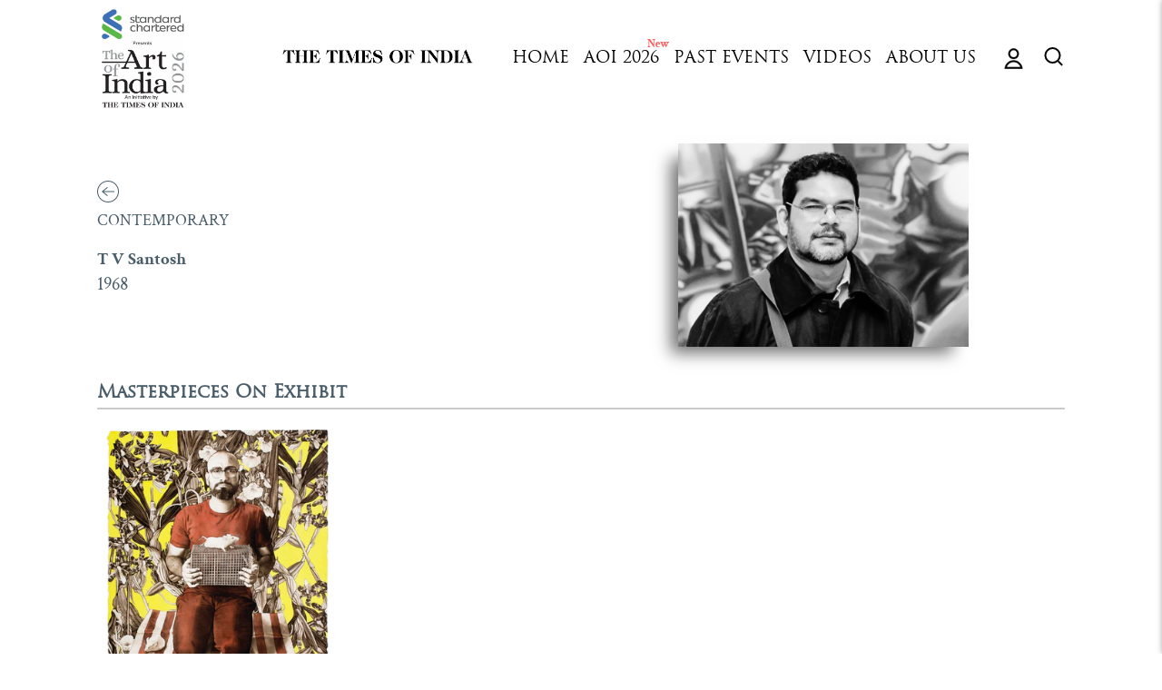

--- FILE ---
content_type: text/html; charset=utf-8
request_url: https://theartofindia.in/collections/t-v-santosh
body_size: 26743
content:
<!doctype html>
<html class="no-js" lang="en">
<head>
	<!-- CLEVERTAP INTEGRATION VARIABLES -->
	
	<!-- CLEVERTAP INTEGRATION VARIABLES -->
	

  
    <!-- Global site tag (gtag.js) - Google Ads: 10834997903 -->
<script async src="https://www.googletagmanager.com/gtag/js?id=AW-10834997903"></script>
<script>
  window.dataLayer = window.dataLayer || [];
  function gtag(){dataLayer.push(arguments);}
  gtag('js', new Date());

  gtag('config', 'AW-10834997903');
</script>

  
   <!-- Global site tag (gtag.js) - Google Analytics -->
<script async src="https://www.googletagmanager.com/gtag/js?id=G-QKCXS21P8N"></script>
<script>
window.dataLayer = window.dataLayer || [];
function gtag(){dataLayer.push(arguments);}
gtag('js', new Date());

 gtag('config', 'G-QKCXS21P8N');
</script>
  
  
  <meta charset="utf-8">
  <meta http-equiv="X-UA-Compatible" content="IE=edge"> 
  <meta name="viewport" content="width=device-width, initial-scale=1.0, height=device-height, minimum-scale=1.0"><link rel="shortcut icon" href="//theartofindia.in/cdn/shop/files/toi-logo_32x32.png?v=1638964987" type="image/png" /><title>T V Santosh &ndash; Art Of India
</title><meta name="description" content="Born in 1968 in Kerala, T.V. Santhosh completed his Bachelor’s degree in fine art, specializing in sculpture, from Kalabhavan, Santiniketan, in 1994. He then studied at the Faculty of Fine Arts of M.S. University, Baroda, completing his Master’s degree in the same there in 1997.[Text Wrapping Break][Text Wrapping Break"><link rel="canonical" href="https://theartofindia.in/collections/t-v-santosh"><meta property="og:type" content="product.group">
  <meta property="og:title" content="T V Santosh">
  <meta property="og:image" content="http://theartofindia.in/cdn/shop/collections/c-19-t-v-santhosh_1024x.jpg?v=1648973108">
  <meta property="og:image:secure_url" content="https://theartofindia.in/cdn/shop/collections/c-19-t-v-santhosh_1024x.jpg?v=1648973108">
  <meta property="og:image:width" content="1024">
  <meta property="og:image:height" content="1024"><!--   <meta property="og:description" content="Born in 1968 in Kerala, T.V. Santhosh completed his Bachelor’s degree in fine art, specializing in sculpture, from Kalabhavan, Santiniketan, in 1994. He then studied at the Faculty of Fine Arts of M.S. University, Baroda, completing his Master’s degree in the same there in 1997.[Text Wrapping Break][Text Wrapping Break"> --><meta property="og:url" content="https://theartofindia.in/collections/t-v-santosh">
<meta property="og:site_name" content="Art Of India">

<meta name="twitter:card" content="summary"><meta name="twitter:title" content="T V Santosh">
  <meta name="twitter:description" content="Born in 1968 in Kerala, T.V. Santhosh completed his Bachelor’s degree in fine art, specializing in sculpture, from Kalabhavan, Santiniketan, in 1994. He then studied at the Faculty of Fine Arts of M.S. University, Baroda, completing his Master’s degree in the same there in 1997.[Text Wrapping Break][Text Wrapping Break]Heavily inspired by cinema, news media, art history and popular culture, Santhosh’s art is centered on the exploration of present day crises. He uses images from print media, television and the internet to create eerily realist canvases replete with meaning that make strong statements about the general socio-political situation in India.  He creates powerful works which explore historical injustices, acts of violence, and the manipulation of media propaganda. Santosh surrounds viewers with the immediacy of his work, solarizing his palette to create stunning visual effects within his compositions. His painterly style and subverted">
  <meta name="twitter:image" content="https://theartofindia.in/cdn/shop/collections/c-19-t-v-santhosh_600x600_crop_center.jpg?v=1648973108"><script type="application/ld+json">
  {
    "@context": "http://schema.org",
    "@type": "BreadcrumbList",
  "itemListElement": [{
      "@type": "ListItem",
      "position": 1,
      "name": "Home",
      "item": "https://theartofindia.in"
    },{
          "@type": "ListItem",
          "position": 2,
          "name": "T V Santosh",
          "item": "https://theartofindia.in/collections/t-v-santosh"
        }]
  }
  </script><script type="application/ld+json">
  {
    "@context": "http://schema.org",
    "@type" : "Organization",
  "name" : "Art Of India",
  "url" : "https://theartofindia.in",
  "potentialAction": {
    "@type": "SearchAction",
    "target": "/search?q={search_term}",
    "query-input": "required name=search_term"
  }
  }
  </script><style data-shopify>


@font-face {
  font-family: "Trajan-Reg";
  src: url('//theartofindia.in/cdn/shop/t/34/assets/TrajanPro-Regular.woff?v=144092807303221209741674626024') format("woff2");
}

@font-face {
  font-family: "Trajan-Bold";
  src: url('//theartofindia.in/cdn/shop/t/34/assets/TrajanPro-Bold.woff?v=94711523388564364071674626024') format("woff2");
}
@font-face {
  font-family: "lg";
  src: url('//theartofindia.in/cdn/shop/t/34/assets/lg.ttf?v=25084575878161272831674626024') format("ttf"),
	   url('//theartofindia.in/cdn/shop/t/34/assets/lg.woff?v=126249094309977043331674626024') format("woff"),
	   url('//theartofindia.in/cdn/shop/t/34/assets/lg.svg?v=112621020888649664441674626024') format("svg");
}
</style>
  <link rel="preload" as="style" href="//theartofindia.in/cdn/shop/t/34/assets/theme.css?v=101645771920060418401674626024">
  <link rel="preload" as="script" href="//theartofindia.in/cdn/shop/t/34/assets/theme-development.js?v=167210350409654702511674626024">
  
  
 

  <link rel="preconnect" href="https://cdn.shopify.com"><link rel="preconnect" href="https://fonts.shopifycdn.com" crossorigin><link rel="preload" as="image" href="//theartofindia.in/cdn/shop/products/HiResimageofTVSanthosh_480x.jpg?v=1648973169" imagesrcset="//theartofindia.in/cdn/shop/products/HiResimageofTVSanthosh_260x.jpg?v=1648973169 260w,//theartofindia.in/cdn/shop/products/HiResimageofTVSanthosh_320x.jpg?v=1648973169 320w,//theartofindia.in/cdn/shop/products/HiResimageofTVSanthosh_360x.jpg?v=1648973169 360w,//theartofindia.in/cdn/shop/products/HiResimageofTVSanthosh_420x.jpg?v=1648973169 420w,//theartofindia.in/cdn/shop/products/HiResimageofTVSanthosh_480x.jpg?v=1648973169 480w,//theartofindia.in/cdn/shop/products/HiResimageofTVSanthosh_640x.jpg?v=1648973169 640w,//theartofindia.in/cdn/shop/products/HiResimageofTVSanthosh_840x.jpg?v=1648973169 840w,//theartofindia.in/cdn/shop/products/HiResimageofTVSanthosh_1080x.jpg?v=1648973169 1080w,//theartofindia.in/cdn/shop/products/HiResimageofTVSanthosh_1280x.jpg?v=1648973169 1280w,//theartofindia.in/cdn/shop/products/HiResimageofTVSanthosh_1540x.jpg?v=1648973169 1540w,//theartofindia.in/cdn/shop/products/HiResimageofTVSanthosh_1860x.jpg?v=1648973169 1860w" imagesizes="(max-width: 835px) calc(50vw - 50px), (max-width: 1023px) 33vw, 25vw"><link rel="preload" href="//theartofindia.in/cdn/fonts/crimson_text/crimsontext_n4.a9a5f5ab47c6f5346e7cd274511a5d08c59fb906.woff2" as="font" type="font/woff2" crossorigin><link rel="preload" href="//theartofindia.in/cdn/fonts/crimson_text/crimsontext_n4.a9a5f5ab47c6f5346e7cd274511a5d08c59fb906.woff2" as="font" type="font/woff2" crossorigin><link rel="preload" href="//theartofindia.in/cdn/fonts/crimson_text/crimsontext_n4.a9a5f5ab47c6f5346e7cd274511a5d08c59fb906.woff2" as="font" type="font/woff2" crossorigin><style>@font-face {
  font-family: "Crimson Text";
  font-weight: 400;
  font-style: normal;
  font-display: swap;
  src: url("//theartofindia.in/cdn/fonts/crimson_text/crimsontext_n4.a9a5f5ab47c6f5346e7cd274511a5d08c59fb906.woff2") format("woff2"),
       url("//theartofindia.in/cdn/fonts/crimson_text/crimsontext_n4.e89f2f0678223181d995b90850b6894b928b2f96.woff") format("woff");
}
@font-face {
  font-family: "Crimson Text";
  font-weight: 700;
  font-style: normal;
  font-display: swap;
  src: url("//theartofindia.in/cdn/fonts/crimson_text/crimsontext_n7.5076cbe6a44b52f4358c84024d5c6b6585f79aea.woff2") format("woff2"),
       url("//theartofindia.in/cdn/fonts/crimson_text/crimsontext_n7.8f5260d5ac57189dddbd2e97988d8f2e202b595b.woff") format("woff");
}
@font-face {
  font-family: "Crimson Text";
  font-weight: 400;
  font-style: normal;
  font-display: swap;
  src: url("//theartofindia.in/cdn/fonts/crimson_text/crimsontext_n4.a9a5f5ab47c6f5346e7cd274511a5d08c59fb906.woff2") format("woff2"),
       url("//theartofindia.in/cdn/fonts/crimson_text/crimsontext_n4.e89f2f0678223181d995b90850b6894b928b2f96.woff") format("woff");
}
@font-face {
  font-family: "Crimson Text";
  font-weight: 700;
  font-style: normal;
  font-display: swap;
  src: url("//theartofindia.in/cdn/fonts/crimson_text/crimsontext_n7.5076cbe6a44b52f4358c84024d5c6b6585f79aea.woff2") format("woff2"),
       url("//theartofindia.in/cdn/fonts/crimson_text/crimsontext_n7.8f5260d5ac57189dddbd2e97988d8f2e202b595b.woff") format("woff");
}
:root {

    /* Color variables */

    --color-text: #000000;
    --color-text-rgb: 0, 0, 0;
    --color-text-invert: #ffffff;
    --color-text-foreground: #fff;

    --color-accent: #fafafa;
    --color-accent-invert: #050505;
    --color-accent-foreground: #000;

    --color-background: #ffffff;
    --color-background-secondary: #f5f5f5;
    --color-background-rgb: 255, 255, 255;
    --color-background-opacity: rgba(255, 255, 255, 0);
    
    --color-sales-price: #dc0000;

    --color-borders-opacity: .38;

    --color-body-text: #000000;
    --color-body: #ffffff;
    --color-bg: #ffffff;

    /* Font variables */

    --font-stack-headings: "Crimson Text", serif;
    --font-weight-headings: 400; 
    --font-weight-headings-bold:  700 ; 
    --font-style-headings: normal;

    --font-stack-body: "Crimson Text", serif;
    --font-weight-body: 400;
    --font-weight-body-bold:  700 ; 
    --font-style-body: normal;

    --base-headings-size: 36;
    --base-body-size: 18;

  }

  select, .regular-select-inner, .facets__summary {
    background-image: url("data:image/svg+xml,%0A%3Csvg width='13' height='12' viewBox='0 0 13 12' fill='none' xmlns='http://www.w3.org/2000/svg'%3E%3Cpath d='M12.5563 6.06934L6.66733 11.9583L0.77832 6.06934H7.20269H12.5563Z' fill='%23000000'/%3E%3C/svg%3E%0A") !important;
  }

</style><link href="//theartofindia.in/cdn/shop/t/34/assets/fontfile.scss?v=111603181540343972631674626024" rel="stylesheet" type="text/css" media="all" />
  <link rel="stylesheet" href="//theartofindia.in/cdn/shop/t/34/assets/theme.css?v=101645771920060418401674626024">
   <link rel="stylesheet" href="//theartofindia.in/cdn/shop/t/34/assets/customsw.css?v=95391288553590881351767612796">
 
   <link rel="stylesheet"  href="//theartofindia.in/cdn/shop/t/34/assets/lightslider.css?v=35554735913256156501674626024">
 

  <script>window.performance && window.performance.mark && window.performance.mark('shopify.content_for_header.start');</script><meta id="shopify-digital-wallet" name="shopify-digital-wallet" content="/61364830464/digital_wallets/dialog">
<link rel="alternate" type="application/atom+xml" title="Feed" href="/collections/t-v-santosh.atom" />
<link rel="alternate" type="application/json+oembed" href="https://theartofindia.in/collections/t-v-santosh.oembed">
<script async="async" src="/checkouts/internal/preloads.js?locale=en-IN"></script>
<script id="shopify-features" type="application/json">{"accessToken":"ba3aac984460ac08e24bbfc0b619d802","betas":["rich-media-storefront-analytics"],"domain":"theartofindia.in","predictiveSearch":true,"shopId":61364830464,"locale":"en"}</script>
<script>var Shopify = Shopify || {};
Shopify.shop = "art-of-india-toi.myshopify.com";
Shopify.locale = "en";
Shopify.currency = {"active":"INR","rate":"1.0"};
Shopify.country = "IN";
Shopify.theme = {"name":"Backup-25-01-2023(before New Change)","id":136647868672,"schema_name":"Highlight","schema_version":"2.0.3","theme_store_id":903,"role":"main"};
Shopify.theme.handle = "null";
Shopify.theme.style = {"id":null,"handle":null};
Shopify.cdnHost = "theartofindia.in/cdn";
Shopify.routes = Shopify.routes || {};
Shopify.routes.root = "/";</script>
<script type="module">!function(o){(o.Shopify=o.Shopify||{}).modules=!0}(window);</script>
<script>!function(o){function n(){var o=[];function n(){o.push(Array.prototype.slice.apply(arguments))}return n.q=o,n}var t=o.Shopify=o.Shopify||{};t.loadFeatures=n(),t.autoloadFeatures=n()}(window);</script>
<script id="shop-js-analytics" type="application/json">{"pageType":"collection"}</script>
<script defer="defer" async type="module" src="//theartofindia.in/cdn/shopifycloud/shop-js/modules/v2/client.init-shop-cart-sync_BT-GjEfc.en.esm.js"></script>
<script defer="defer" async type="module" src="//theartofindia.in/cdn/shopifycloud/shop-js/modules/v2/chunk.common_D58fp_Oc.esm.js"></script>
<script defer="defer" async type="module" src="//theartofindia.in/cdn/shopifycloud/shop-js/modules/v2/chunk.modal_xMitdFEc.esm.js"></script>
<script type="module">
  await import("//theartofindia.in/cdn/shopifycloud/shop-js/modules/v2/client.init-shop-cart-sync_BT-GjEfc.en.esm.js");
await import("//theartofindia.in/cdn/shopifycloud/shop-js/modules/v2/chunk.common_D58fp_Oc.esm.js");
await import("//theartofindia.in/cdn/shopifycloud/shop-js/modules/v2/chunk.modal_xMitdFEc.esm.js");

  window.Shopify.SignInWithShop?.initShopCartSync?.({"fedCMEnabled":true,"windoidEnabled":true});

</script>
<script>(function() {
  var isLoaded = false;
  function asyncLoad() {
    if (isLoaded) return;
    isLoaded = true;
    var urls = ["https:\/\/zooomyapps.com\/wishlist\/ZooomyOrders.js?shop=art-of-india-toi.myshopify.com","https:\/\/platform-api.sharethis.com\/js\/sharethis.js?shop=art-of-india-toi.myshopify.com#property=62496ef88cda68001a0f291f\u0026product=sticky-share-buttons\u0026ver=1651299042","https:\/\/cdn.pushowl.com\/latest\/sdks\/pushowl-shopify.js?subdomain=art-of-india-toi\u0026environment=production\u0026guid=6e67e203-90de-41a3-892c-f5f924f0e971\u0026shop=art-of-india-toi.myshopify.com"];
    for (var i = 0; i < urls.length; i++) {
      var s = document.createElement('script');
      s.type = 'text/javascript';
      s.async = true;
      s.src = urls[i];
      var x = document.getElementsByTagName('script')[0];
      x.parentNode.insertBefore(s, x);
    }
  };
  if(window.attachEvent) {
    window.attachEvent('onload', asyncLoad);
  } else {
    window.addEventListener('load', asyncLoad, false);
  }
})();</script>
<script id="__st">var __st={"a":61364830464,"offset":19800,"reqid":"aeea7b02-4751-44ed-b686-df5610002817-1769382498","pageurl":"theartofindia.in\/collections\/t-v-santosh","u":"46bba5115c61","p":"collection","rtyp":"collection","rid":390563070208};</script>
<script>window.ShopifyPaypalV4VisibilityTracking = true;</script>
<script id="form-persister">!function(){'use strict';const t='contact',e='new_comment',n=[[t,t],['blogs',e],['comments',e],[t,'customer']],o='password',r='form_key',c=['recaptcha-v3-token','g-recaptcha-response','h-captcha-response',o],s=()=>{try{return window.sessionStorage}catch{return}},i='__shopify_v',u=t=>t.elements[r],a=function(){const t=[...n].map((([t,e])=>`form[action*='/${t}']:not([data-nocaptcha='true']) input[name='form_type'][value='${e}']`)).join(',');var e;return e=t,()=>e?[...document.querySelectorAll(e)].map((t=>t.form)):[]}();function m(t){const e=u(t);a().includes(t)&&(!e||!e.value)&&function(t){try{if(!s())return;!function(t){const e=s();if(!e)return;const n=u(t);if(!n)return;const o=n.value;o&&e.removeItem(o)}(t);const e=Array.from(Array(32),(()=>Math.random().toString(36)[2])).join('');!function(t,e){u(t)||t.append(Object.assign(document.createElement('input'),{type:'hidden',name:r})),t.elements[r].value=e}(t,e),function(t,e){const n=s();if(!n)return;const r=[...t.querySelectorAll(`input[type='${o}']`)].map((({name:t})=>t)),u=[...c,...r],a={};for(const[o,c]of new FormData(t).entries())u.includes(o)||(a[o]=c);n.setItem(e,JSON.stringify({[i]:1,action:t.action,data:a}))}(t,e)}catch(e){console.error('failed to persist form',e)}}(t)}const f=t=>{if('true'===t.dataset.persistBound)return;const e=function(t,e){const n=function(t){return'function'==typeof t.submit?t.submit:HTMLFormElement.prototype.submit}(t).bind(t);return function(){let t;return()=>{t||(t=!0,(()=>{try{e(),n()}catch(t){(t=>{console.error('form submit failed',t)})(t)}})(),setTimeout((()=>t=!1),250))}}()}(t,(()=>{m(t)}));!function(t,e){if('function'==typeof t.submit&&'function'==typeof e)try{t.submit=e}catch{}}(t,e),t.addEventListener('submit',(t=>{t.preventDefault(),e()})),t.dataset.persistBound='true'};!function(){function t(t){const e=(t=>{const e=t.target;return e instanceof HTMLFormElement?e:e&&e.form})(t);e&&m(e)}document.addEventListener('submit',t),document.addEventListener('DOMContentLoaded',(()=>{const e=a();for(const t of e)f(t);var n;n=document.body,new window.MutationObserver((t=>{for(const e of t)if('childList'===e.type&&e.addedNodes.length)for(const t of e.addedNodes)1===t.nodeType&&'FORM'===t.tagName&&a().includes(t)&&f(t)})).observe(n,{childList:!0,subtree:!0,attributes:!1}),document.removeEventListener('submit',t)}))}()}();</script>
<script integrity="sha256-4kQ18oKyAcykRKYeNunJcIwy7WH5gtpwJnB7kiuLZ1E=" data-source-attribution="shopify.loadfeatures" defer="defer" src="//theartofindia.in/cdn/shopifycloud/storefront/assets/storefront/load_feature-a0a9edcb.js" crossorigin="anonymous"></script>
<script data-source-attribution="shopify.dynamic_checkout.dynamic.init">var Shopify=Shopify||{};Shopify.PaymentButton=Shopify.PaymentButton||{isStorefrontPortableWallets:!0,init:function(){window.Shopify.PaymentButton.init=function(){};var t=document.createElement("script");t.src="https://theartofindia.in/cdn/shopifycloud/portable-wallets/latest/portable-wallets.en.js",t.type="module",document.head.appendChild(t)}};
</script>
<script data-source-attribution="shopify.dynamic_checkout.buyer_consent">
  function portableWalletsHideBuyerConsent(e){var t=document.getElementById("shopify-buyer-consent"),n=document.getElementById("shopify-subscription-policy-button");t&&n&&(t.classList.add("hidden"),t.setAttribute("aria-hidden","true"),n.removeEventListener("click",e))}function portableWalletsShowBuyerConsent(e){var t=document.getElementById("shopify-buyer-consent"),n=document.getElementById("shopify-subscription-policy-button");t&&n&&(t.classList.remove("hidden"),t.removeAttribute("aria-hidden"),n.addEventListener("click",e))}window.Shopify?.PaymentButton&&(window.Shopify.PaymentButton.hideBuyerConsent=portableWalletsHideBuyerConsent,window.Shopify.PaymentButton.showBuyerConsent=portableWalletsShowBuyerConsent);
</script>
<script data-source-attribution="shopify.dynamic_checkout.cart.bootstrap">document.addEventListener("DOMContentLoaded",(function(){function t(){return document.querySelector("shopify-accelerated-checkout-cart, shopify-accelerated-checkout")}if(t())Shopify.PaymentButton.init();else{new MutationObserver((function(e,n){t()&&(Shopify.PaymentButton.init(),n.disconnect())})).observe(document.body,{childList:!0,subtree:!0})}}));
</script>

<script>window.performance && window.performance.mark && window.performance.mark('shopify.content_for_header.end');</script>
<script src="//theartofindia.in/cdn/shop/t/34/assets/lightslider.js?v=65390817027323980861674626024" defer></script>
  
  <script>
    const ProductHeaderHelper = productSelector => {
      const originalHeader = document.querySelector(`${productSelector} .product__header`);
      let duplicateHeader = document.createElement('div');
      duplicateHeader.classList = 'product__header-mobile hide smaller-lap--show-block';
      duplicateHeader.innerHTML = document.querySelector(`${productSelector} product-header`).innerHTML;
      duplicateHeader.querySelector('.product__price').id = "";
      document.querySelector(`${productSelector}`).prepend(duplicateHeader);
      duplicateHeader = duplicateHeader.querySelector('.product__header');
      const headerObserver = new MutationObserver(mutations=>{
        for ( const mutation of mutations ) {
          duplicateHeader.innerHTML = originalHeader.innerHTML;
        }
      });
      headerObserver.observe(originalHeader,{ attributes: false, childList: true, subtree: true })
    }
  </script>

  <noscript>
    <link href="//theartofindia.in/cdn/shop/t/34/assets/theme-noscript.css?v=49433206297943175351674626024" rel="stylesheet" type="text/css" media="all" />
  </noscript>
 <script src="https://cdnjs.cloudflare.com/ajax/libs/jquery/3.2.1/jquery.min.js"></script>
  
 
  
  
 

  

  
  
  
  
  
  
  <!-- Meta Pixel Code -->
<script>
!function(f,b,e,v,n,t,s)
{if(f.fbq)return;n=f.fbq=function(){n.callMethod?
n.callMethod.apply(n,arguments):n.queue.push(arguments)};
if(!f._fbq)f._fbq=n;n.push=n;n.loaded=!0;n.version='2.0';
n.queue=[];t=b.createElement(e);t.async=!0;
t.src=v;s=b.getElementsByTagName(e)[0];
s.parentNode.insertBefore(t,s)}(window, document,'script',
'https://connect.facebook.net/en_US/fbevents.js');
fbq('init', '494732328809220');
fbq('track', 'PageView');
</script>
<noscript><img height="1" width="1" style="display:none"
src="https://www.facebook.com/tr?id=494732328809220&ev=PageView&noscript=1"
/></noscript>
<!-- End Meta Pixel Code -->
  
    
  
    
  
  
  
  
  
  
<script
  src="https://code.jquery.com/jquery-3.4.1.js"
  integrity="sha256-WpOohJOqMqqyKL9FccASB9O0KwACQJpFTUBLTYOVvVU="
  crossorigin="anonymous">
</script>  
<script type="text/javascript">

$(document).ready(function() {
  $( "ul.menu-custom-head > li:nth-child(2)" ).append('<div class="blink"><span>New</span></div>');
  $( ".sidebar__content > .sidebar__menus >.primary-menu >ul.sidebar__menu.sidebar--primary > li.has-first-submenu:nth-child(2)" ).append('<div class="blink"><span>New</span></div>');
  $('.menu-custom-head li.has-sub').hover(function(){
    $(this).find('ul').first().stop().toggle(200);
  }, function(){
    $(this).find('ul').stop().hide(200);
  });
  $('.menu-custom-head li.has-sub-sub').hover(function(){
    $(this).find('ul').first().stop().toggle(200);
  }, function(){
    $(this).find('ul').stop().hide(200);
  });
  if($(window).width() > 768){
    $("#lightSlider-tri").lightSlider({
    item: 3,
    responsive : [
            {
                breakpoint:900,
                settings: {
                    item:2
                  }
            },
            {
                breakpoint:768,
                settings: {
                    item:1
                  }
            }
        ],
    });
  }
  if($(window).width() < 768){
  $("#lightSlider-tri").lightSlider({
    item: 3,
    responsive : [
            {
                breakpoint:900,
                settings: {
                    item:2
                  }
            },
            {
                breakpoint:768,
                settings: {
                    item:1
                  }
            }
        ],
    onAfterSlide: function (el) {
      active_index = jQuery(el).parent().next().find(".active").index();
      if(active_index === 0){
        $(".prod1").css("display", "block");
        $(".prod2").css("display", "none");
        $(".prod3").css("display", "none");
      } 
      if(active_index === 1){
        $(".prod2").css("display", "block");
        $(".prod1").css("display", "none");
        $(".prod3").css("display", "none");
      }
      if(active_index === 2){
        $(".prod3").css("display", "block");
        $(".prod1").css("display", "none");
        $(".prod2").css("display", "none");
      }
    },
  }); 
  } 
});

</script>
  
<!-- BEGIN app block: shopify://apps/otp-login-with-phone/blocks/scripts_embedded_block/c7f2efe3-e781-470b-96ef-267ca74ad469 --><script defer="defer" src="https://www.gstatic.com/firebasejs/8.2.1/firebase-app.js"></script>
<script defer="defer" src="https://www.gstatic.com/firebasejs/8.2.1/firebase-analytics.js"></script>
<script defer="defer" src="https://www.gstatic.com/firebasejs/8.2.1/firebase-auth.js"></script>
<script defer="defer" src="https://www.gstatic.com/firebasejs/8.2.1/firebase-firestore.js"></script>

<script src="https://cdn.shopify.com/extensions/019beac6-4404-7465-9fbd-892aa1213b6d/eo_sh_loginwithmobilephone-670/assets/eosh_login_storefront.js" defer></script>

<link rel="stylesheet" href="//maxcdn.bootstrapcdn.com/font-awesome/4.3.0/css/font-awesome.min.css" defer>


<!-- END app block --><script src="https://cdn.shopify.com/extensions/905e8931-910e-4f6f-857c-d0be375d80d9/pwa-ios-android-app-14/assets/installpwa_js.min.js" type="text/javascript" defer="defer"></script>
<link href="https://cdn.shopify.com/extensions/019b7315-273a-71f2-af67-0d43dab6018a/iwish-633/assets/main.505ed1e9.chunk.css" rel="stylesheet" type="text/css" media="all">
<link href="https://monorail-edge.shopifysvc.com" rel="dns-prefetch">
<script>(function(){if ("sendBeacon" in navigator && "performance" in window) {try {var session_token_from_headers = performance.getEntriesByType('navigation')[0].serverTiming.find(x => x.name == '_s').description;} catch {var session_token_from_headers = undefined;}var session_cookie_matches = document.cookie.match(/_shopify_s=([^;]*)/);var session_token_from_cookie = session_cookie_matches && session_cookie_matches.length === 2 ? session_cookie_matches[1] : "";var session_token = session_token_from_headers || session_token_from_cookie || "";function handle_abandonment_event(e) {var entries = performance.getEntries().filter(function(entry) {return /monorail-edge.shopifysvc.com/.test(entry.name);});if (!window.abandonment_tracked && entries.length === 0) {window.abandonment_tracked = true;var currentMs = Date.now();var navigation_start = performance.timing.navigationStart;var payload = {shop_id: 61364830464,url: window.location.href,navigation_start,duration: currentMs - navigation_start,session_token,page_type: "collection"};window.navigator.sendBeacon("https://monorail-edge.shopifysvc.com/v1/produce", JSON.stringify({schema_id: "online_store_buyer_site_abandonment/1.1",payload: payload,metadata: {event_created_at_ms: currentMs,event_sent_at_ms: currentMs}}));}}window.addEventListener('pagehide', handle_abandonment_event);}}());</script>
<script id="web-pixels-manager-setup">(function e(e,d,r,n,o){if(void 0===o&&(o={}),!Boolean(null===(a=null===(i=window.Shopify)||void 0===i?void 0:i.analytics)||void 0===a?void 0:a.replayQueue)){var i,a;window.Shopify=window.Shopify||{};var t=window.Shopify;t.analytics=t.analytics||{};var s=t.analytics;s.replayQueue=[],s.publish=function(e,d,r){return s.replayQueue.push([e,d,r]),!0};try{self.performance.mark("wpm:start")}catch(e){}var l=function(){var e={modern:/Edge?\/(1{2}[4-9]|1[2-9]\d|[2-9]\d{2}|\d{4,})\.\d+(\.\d+|)|Firefox\/(1{2}[4-9]|1[2-9]\d|[2-9]\d{2}|\d{4,})\.\d+(\.\d+|)|Chrom(ium|e)\/(9{2}|\d{3,})\.\d+(\.\d+|)|(Maci|X1{2}).+ Version\/(15\.\d+|(1[6-9]|[2-9]\d|\d{3,})\.\d+)([,.]\d+|)( \(\w+\)|)( Mobile\/\w+|) Safari\/|Chrome.+OPR\/(9{2}|\d{3,})\.\d+\.\d+|(CPU[ +]OS|iPhone[ +]OS|CPU[ +]iPhone|CPU IPhone OS|CPU iPad OS)[ +]+(15[._]\d+|(1[6-9]|[2-9]\d|\d{3,})[._]\d+)([._]\d+|)|Android:?[ /-](13[3-9]|1[4-9]\d|[2-9]\d{2}|\d{4,})(\.\d+|)(\.\d+|)|Android.+Firefox\/(13[5-9]|1[4-9]\d|[2-9]\d{2}|\d{4,})\.\d+(\.\d+|)|Android.+Chrom(ium|e)\/(13[3-9]|1[4-9]\d|[2-9]\d{2}|\d{4,})\.\d+(\.\d+|)|SamsungBrowser\/([2-9]\d|\d{3,})\.\d+/,legacy:/Edge?\/(1[6-9]|[2-9]\d|\d{3,})\.\d+(\.\d+|)|Firefox\/(5[4-9]|[6-9]\d|\d{3,})\.\d+(\.\d+|)|Chrom(ium|e)\/(5[1-9]|[6-9]\d|\d{3,})\.\d+(\.\d+|)([\d.]+$|.*Safari\/(?![\d.]+ Edge\/[\d.]+$))|(Maci|X1{2}).+ Version\/(10\.\d+|(1[1-9]|[2-9]\d|\d{3,})\.\d+)([,.]\d+|)( \(\w+\)|)( Mobile\/\w+|) Safari\/|Chrome.+OPR\/(3[89]|[4-9]\d|\d{3,})\.\d+\.\d+|(CPU[ +]OS|iPhone[ +]OS|CPU[ +]iPhone|CPU IPhone OS|CPU iPad OS)[ +]+(10[._]\d+|(1[1-9]|[2-9]\d|\d{3,})[._]\d+)([._]\d+|)|Android:?[ /-](13[3-9]|1[4-9]\d|[2-9]\d{2}|\d{4,})(\.\d+|)(\.\d+|)|Mobile Safari.+OPR\/([89]\d|\d{3,})\.\d+\.\d+|Android.+Firefox\/(13[5-9]|1[4-9]\d|[2-9]\d{2}|\d{4,})\.\d+(\.\d+|)|Android.+Chrom(ium|e)\/(13[3-9]|1[4-9]\d|[2-9]\d{2}|\d{4,})\.\d+(\.\d+|)|Android.+(UC? ?Browser|UCWEB|U3)[ /]?(15\.([5-9]|\d{2,})|(1[6-9]|[2-9]\d|\d{3,})\.\d+)\.\d+|SamsungBrowser\/(5\.\d+|([6-9]|\d{2,})\.\d+)|Android.+MQ{2}Browser\/(14(\.(9|\d{2,})|)|(1[5-9]|[2-9]\d|\d{3,})(\.\d+|))(\.\d+|)|K[Aa][Ii]OS\/(3\.\d+|([4-9]|\d{2,})\.\d+)(\.\d+|)/},d=e.modern,r=e.legacy,n=navigator.userAgent;return n.match(d)?"modern":n.match(r)?"legacy":"unknown"}(),u="modern"===l?"modern":"legacy",c=(null!=n?n:{modern:"",legacy:""})[u],f=function(e){return[e.baseUrl,"/wpm","/b",e.hashVersion,"modern"===e.buildTarget?"m":"l",".js"].join("")}({baseUrl:d,hashVersion:r,buildTarget:u}),m=function(e){var d=e.version,r=e.bundleTarget,n=e.surface,o=e.pageUrl,i=e.monorailEndpoint;return{emit:function(e){var a=e.status,t=e.errorMsg,s=(new Date).getTime(),l=JSON.stringify({metadata:{event_sent_at_ms:s},events:[{schema_id:"web_pixels_manager_load/3.1",payload:{version:d,bundle_target:r,page_url:o,status:a,surface:n,error_msg:t},metadata:{event_created_at_ms:s}}]});if(!i)return console&&console.warn&&console.warn("[Web Pixels Manager] No Monorail endpoint provided, skipping logging."),!1;try{return self.navigator.sendBeacon.bind(self.navigator)(i,l)}catch(e){}var u=new XMLHttpRequest;try{return u.open("POST",i,!0),u.setRequestHeader("Content-Type","text/plain"),u.send(l),!0}catch(e){return console&&console.warn&&console.warn("[Web Pixels Manager] Got an unhandled error while logging to Monorail."),!1}}}}({version:r,bundleTarget:l,surface:e.surface,pageUrl:self.location.href,monorailEndpoint:e.monorailEndpoint});try{o.browserTarget=l,function(e){var d=e.src,r=e.async,n=void 0===r||r,o=e.onload,i=e.onerror,a=e.sri,t=e.scriptDataAttributes,s=void 0===t?{}:t,l=document.createElement("script"),u=document.querySelector("head"),c=document.querySelector("body");if(l.async=n,l.src=d,a&&(l.integrity=a,l.crossOrigin="anonymous"),s)for(var f in s)if(Object.prototype.hasOwnProperty.call(s,f))try{l.dataset[f]=s[f]}catch(e){}if(o&&l.addEventListener("load",o),i&&l.addEventListener("error",i),u)u.appendChild(l);else{if(!c)throw new Error("Did not find a head or body element to append the script");c.appendChild(l)}}({src:f,async:!0,onload:function(){if(!function(){var e,d;return Boolean(null===(d=null===(e=window.Shopify)||void 0===e?void 0:e.analytics)||void 0===d?void 0:d.initialized)}()){var d=window.webPixelsManager.init(e)||void 0;if(d){var r=window.Shopify.analytics;r.replayQueue.forEach((function(e){var r=e[0],n=e[1],o=e[2];d.publishCustomEvent(r,n,o)})),r.replayQueue=[],r.publish=d.publishCustomEvent,r.visitor=d.visitor,r.initialized=!0}}},onerror:function(){return m.emit({status:"failed",errorMsg:"".concat(f," has failed to load")})},sri:function(e){var d=/^sha384-[A-Za-z0-9+/=]+$/;return"string"==typeof e&&d.test(e)}(c)?c:"",scriptDataAttributes:o}),m.emit({status:"loading"})}catch(e){m.emit({status:"failed",errorMsg:(null==e?void 0:e.message)||"Unknown error"})}}})({shopId: 61364830464,storefrontBaseUrl: "https://theartofindia.in",extensionsBaseUrl: "https://extensions.shopifycdn.com/cdn/shopifycloud/web-pixels-manager",monorailEndpoint: "https://monorail-edge.shopifysvc.com/unstable/produce_batch",surface: "storefront-renderer",enabledBetaFlags: ["2dca8a86"],webPixelsConfigList: [{"id":"shopify-app-pixel","configuration":"{}","eventPayloadVersion":"v1","runtimeContext":"STRICT","scriptVersion":"0450","apiClientId":"shopify-pixel","type":"APP","privacyPurposes":["ANALYTICS","MARKETING"]},{"id":"shopify-custom-pixel","eventPayloadVersion":"v1","runtimeContext":"LAX","scriptVersion":"0450","apiClientId":"shopify-pixel","type":"CUSTOM","privacyPurposes":["ANALYTICS","MARKETING"]}],isMerchantRequest: false,initData: {"shop":{"name":"Art Of India","paymentSettings":{"currencyCode":"INR"},"myshopifyDomain":"art-of-india-toi.myshopify.com","countryCode":"IN","storefrontUrl":"https:\/\/theartofindia.in"},"customer":null,"cart":null,"checkout":null,"productVariants":[],"purchasingCompany":null},},"https://theartofindia.in/cdn","fcfee988w5aeb613cpc8e4bc33m6693e112",{"modern":"","legacy":""},{"shopId":"61364830464","storefrontBaseUrl":"https:\/\/theartofindia.in","extensionBaseUrl":"https:\/\/extensions.shopifycdn.com\/cdn\/shopifycloud\/web-pixels-manager","surface":"storefront-renderer","enabledBetaFlags":"[\"2dca8a86\"]","isMerchantRequest":"false","hashVersion":"fcfee988w5aeb613cpc8e4bc33m6693e112","publish":"custom","events":"[[\"page_viewed\",{}],[\"collection_viewed\",{\"collection\":{\"id\":\"390563070208\",\"title\":\"T V Santosh\",\"productVariants\":[{\"price\":{\"amount\":0.0,\"currencyCode\":\"INR\"},\"product\":{\"title\":\"Untitled\",\"vendor\":\"Art Of India\",\"id\":\"7671493951744\",\"untranslatedTitle\":\"Untitled\",\"url\":\"\/products\/untitled-117\",\"type\":\"\"},\"id\":\"42587359478016\",\"image\":{\"src\":\"\/\/theartofindia.in\/cdn\/shop\/products\/HiResimageofTVSanthosh.jpg?v=1648973169\"},\"sku\":\"AOI-370\",\"title\":\"Default Title\",\"untranslatedTitle\":\"Default Title\"}]}}]]"});</script><script>
  window.ShopifyAnalytics = window.ShopifyAnalytics || {};
  window.ShopifyAnalytics.meta = window.ShopifyAnalytics.meta || {};
  window.ShopifyAnalytics.meta.currency = 'INR';
  var meta = {"products":[{"id":7671493951744,"gid":"gid:\/\/shopify\/Product\/7671493951744","vendor":"Art Of India","type":"","handle":"untitled-117","variants":[{"id":42587359478016,"price":0,"name":"Untitled","public_title":null,"sku":"AOI-370"}],"remote":false}],"page":{"pageType":"collection","resourceType":"collection","resourceId":390563070208,"requestId":"aeea7b02-4751-44ed-b686-df5610002817-1769382498"}};
  for (var attr in meta) {
    window.ShopifyAnalytics.meta[attr] = meta[attr];
  }
</script>
<script class="analytics">
  (function () {
    var customDocumentWrite = function(content) {
      var jquery = null;

      if (window.jQuery) {
        jquery = window.jQuery;
      } else if (window.Checkout && window.Checkout.$) {
        jquery = window.Checkout.$;
      }

      if (jquery) {
        jquery('body').append(content);
      }
    };

    var hasLoggedConversion = function(token) {
      if (token) {
        return document.cookie.indexOf('loggedConversion=' + token) !== -1;
      }
      return false;
    }

    var setCookieIfConversion = function(token) {
      if (token) {
        var twoMonthsFromNow = new Date(Date.now());
        twoMonthsFromNow.setMonth(twoMonthsFromNow.getMonth() + 2);

        document.cookie = 'loggedConversion=' + token + '; expires=' + twoMonthsFromNow;
      }
    }

    var trekkie = window.ShopifyAnalytics.lib = window.trekkie = window.trekkie || [];
    if (trekkie.integrations) {
      return;
    }
    trekkie.methods = [
      'identify',
      'page',
      'ready',
      'track',
      'trackForm',
      'trackLink'
    ];
    trekkie.factory = function(method) {
      return function() {
        var args = Array.prototype.slice.call(arguments);
        args.unshift(method);
        trekkie.push(args);
        return trekkie;
      };
    };
    for (var i = 0; i < trekkie.methods.length; i++) {
      var key = trekkie.methods[i];
      trekkie[key] = trekkie.factory(key);
    }
    trekkie.load = function(config) {
      trekkie.config = config || {};
      trekkie.config.initialDocumentCookie = document.cookie;
      var first = document.getElementsByTagName('script')[0];
      var script = document.createElement('script');
      script.type = 'text/javascript';
      script.onerror = function(e) {
        var scriptFallback = document.createElement('script');
        scriptFallback.type = 'text/javascript';
        scriptFallback.onerror = function(error) {
                var Monorail = {
      produce: function produce(monorailDomain, schemaId, payload) {
        var currentMs = new Date().getTime();
        var event = {
          schema_id: schemaId,
          payload: payload,
          metadata: {
            event_created_at_ms: currentMs,
            event_sent_at_ms: currentMs
          }
        };
        return Monorail.sendRequest("https://" + monorailDomain + "/v1/produce", JSON.stringify(event));
      },
      sendRequest: function sendRequest(endpointUrl, payload) {
        // Try the sendBeacon API
        if (window && window.navigator && typeof window.navigator.sendBeacon === 'function' && typeof window.Blob === 'function' && !Monorail.isIos12()) {
          var blobData = new window.Blob([payload], {
            type: 'text/plain'
          });

          if (window.navigator.sendBeacon(endpointUrl, blobData)) {
            return true;
          } // sendBeacon was not successful

        } // XHR beacon

        var xhr = new XMLHttpRequest();

        try {
          xhr.open('POST', endpointUrl);
          xhr.setRequestHeader('Content-Type', 'text/plain');
          xhr.send(payload);
        } catch (e) {
          console.log(e);
        }

        return false;
      },
      isIos12: function isIos12() {
        return window.navigator.userAgent.lastIndexOf('iPhone; CPU iPhone OS 12_') !== -1 || window.navigator.userAgent.lastIndexOf('iPad; CPU OS 12_') !== -1;
      }
    };
    Monorail.produce('monorail-edge.shopifysvc.com',
      'trekkie_storefront_load_errors/1.1',
      {shop_id: 61364830464,
      theme_id: 136647868672,
      app_name: "storefront",
      context_url: window.location.href,
      source_url: "//theartofindia.in/cdn/s/trekkie.storefront.8d95595f799fbf7e1d32231b9a28fd43b70c67d3.min.js"});

        };
        scriptFallback.async = true;
        scriptFallback.src = '//theartofindia.in/cdn/s/trekkie.storefront.8d95595f799fbf7e1d32231b9a28fd43b70c67d3.min.js';
        first.parentNode.insertBefore(scriptFallback, first);
      };
      script.async = true;
      script.src = '//theartofindia.in/cdn/s/trekkie.storefront.8d95595f799fbf7e1d32231b9a28fd43b70c67d3.min.js';
      first.parentNode.insertBefore(script, first);
    };
    trekkie.load(
      {"Trekkie":{"appName":"storefront","development":false,"defaultAttributes":{"shopId":61364830464,"isMerchantRequest":null,"themeId":136647868672,"themeCityHash":"17555430711968548682","contentLanguage":"en","currency":"INR","eventMetadataId":"234f7b4a-cf77-41ec-8d6d-5937804dc7ee"},"isServerSideCookieWritingEnabled":true,"monorailRegion":"shop_domain","enabledBetaFlags":["65f19447"]},"Session Attribution":{},"S2S":{"facebookCapiEnabled":false,"source":"trekkie-storefront-renderer","apiClientId":580111}}
    );

    var loaded = false;
    trekkie.ready(function() {
      if (loaded) return;
      loaded = true;

      window.ShopifyAnalytics.lib = window.trekkie;

      var originalDocumentWrite = document.write;
      document.write = customDocumentWrite;
      try { window.ShopifyAnalytics.merchantGoogleAnalytics.call(this); } catch(error) {};
      document.write = originalDocumentWrite;

      window.ShopifyAnalytics.lib.page(null,{"pageType":"collection","resourceType":"collection","resourceId":390563070208,"requestId":"aeea7b02-4751-44ed-b686-df5610002817-1769382498","shopifyEmitted":true});

      var match = window.location.pathname.match(/checkouts\/(.+)\/(thank_you|post_purchase)/)
      var token = match? match[1]: undefined;
      if (!hasLoggedConversion(token)) {
        setCookieIfConversion(token);
        window.ShopifyAnalytics.lib.track("Viewed Product Category",{"currency":"INR","category":"Collection: t-v-santosh","collectionName":"t-v-santosh","collectionId":390563070208,"nonInteraction":true},undefined,undefined,{"shopifyEmitted":true});
      }
    });


        var eventsListenerScript = document.createElement('script');
        eventsListenerScript.async = true;
        eventsListenerScript.src = "//theartofindia.in/cdn/shopifycloud/storefront/assets/shop_events_listener-3da45d37.js";
        document.getElementsByTagName('head')[0].appendChild(eventsListenerScript);

})();</script>
<script
  defer
  src="https://theartofindia.in/cdn/shopifycloud/perf-kit/shopify-perf-kit-3.0.4.min.js"
  data-application="storefront-renderer"
  data-shop-id="61364830464"
  data-render-region="gcp-us-east1"
  data-page-type="collection"
  data-theme-instance-id="136647868672"
  data-theme-name="Highlight"
  data-theme-version="2.0.3"
  data-monorail-region="shop_domain"
  data-resource-timing-sampling-rate="10"
  data-shs="true"
  data-shs-beacon="true"
  data-shs-export-with-fetch="true"
  data-shs-logs-sample-rate="1"
  data-shs-beacon-endpoint="https://theartofindia.in/api/collect"
></script>
</head>
<body id="t-v-santosh" class="template-collection template-collection-artists no-touchevents image-reveal--opacity">
	
  <script>
    if ('loading' in HTMLImageElement.prototype) {
      document.body.classList.add('loading-support');
    }
  </script>

  <a href="#main" class="visually-hidden skip-to-content" tabindex="1">Skip to content</a><div id="shopify-section-announcement-bar" class="shopify-section mount-announcement"></div><div id="shopify-section-header" class="shopify-section mount-header"><main-header class="header-holder">

  <div class="header wrapper  header--wout-icon-labels ">

    <div id="logo" class="logo" tabindex="-1">
<span id="header-size-settings" data-max_desk_height="100" data-max_mobile_height="40"></span>
<script>
  const fixVhByVars = function(){
    const maxDeskHeight = parseInt( document.getElementById('header-size-settings').dataset.max_desk_height ),
          maxMobileHeight = parseInt( document.getElementById('header-size-settings').dataset.max_mobile_height );
    document.documentElement.style.setProperty('--header-padding', '14px');
    if ( window.innerWidth < 768 ) {
      document.documentElement.style.setProperty('--header-logo', maxMobileHeight + 'px');
      document.documentElement.style.setProperty('--header-size', parseInt( maxMobileHeight + ( 14 * 2 ) ) + 'px');
    } else {
      document.documentElement.style.setProperty('--header-logo', maxDeskHeight + 'px');
      document.documentElement.style.setProperty('--header-size', parseInt( maxDeskHeight + ( 14 * 2 ) ) + 'px');
    }
    document.documentElement.style.setProperty('--grid-perfect-width', document.documentElement.clientWidth + 'px');
  } 
  window.addEventListener('resize', fixVhByVars, 200);
  window.addEventListener('DOMContentLoaded', fixVhByVars);
  fixVhByVars();
</script><a class="logo-img" title="Art Of India" href="/" style="height:var(--header-logo);display:flex;align-items:center" tabindex="3">
            <img src="//theartofindia.in/cdn/shop/files/PHOTO-2025-12-16-17-31-35.jpg?v=1766129530" alt="Art Of India" style="max-height:100px" width="574" height="745" />
         
      </a>

        
</div>

    <button id="menu-open-button" class="menu-opener" tabindex="2" aria-expanded="false" aria-controls="site-menu-sidebar">
<!--       <span class="menu-opener__icon" aria-label="Menu" role="img">
        <span class="line"></span><span class="line"></span><span class="line"></span>
      </span> -->
     <svg width="24" height="24" xmlns="http://www.w3.org/2000/svg" fill-rule="evenodd" clip-rule="evenodd"><path d="M24 18v1h-24v-1h24zm0-6v1h-24v-1h24zm0-6v1h-24v-1h24z" fill="#1040e2"/><path d="M24 19h-24v-1h24v1zm0-6h-24v-1h24v1zm0-6h-24v-1h24v1z"/></svg>
     
      <span class="menu-opener__text lap--hide menu-meta__text">Menu</span>
    </button>
    
<!--     Custom Nav here -->
    <div class="timeslogo-center">
     <img class="timeslogo" src="https://cdn.shopify.com/s/files/1/0613/6483/0464/files/timesnewlogo.png?v=1649017300" alt="Art Of India" style="max-height:100px" width="574" height="745" />
    </div>
    <ul class="menu-custom-head"><li class="">
                  <a href="/"><span class="custom-nav-title ">Home</span></a></li><li class="has-sub">
                  <a href="#"><span class="custom-nav-title ">AOI 2026</span></a><ul class="sub-menu-desk"><li class="">
                        <a href="/collections/gallery-2026" >
                          Gallery
                        </a></li><li class="">
                        <a href="/pages/delhi-2026-photos" >
                          Delhi Event Photos
                        </a></li><li class="">
                        <a href="/pages/our-partners" >
                          Our Partners
                        </a></li></ul></li><li class="has-sub">
                  <a href="#"><span class="custom-nav-title ">Past Events</span></a><ul class="sub-menu-desk"><li class="has-sub-sub">
                        <a href="#" >
                          AOI 2025
                        </a><ul class="sub-menu-menu-desk"><li>
                              <a href="/collections/auction-1" >
                                Auction
                              </a>
                          </li><li>
                              <a href="/collections/gallery-2025" >
                                Gallery
                              </a>
                          </li><li>
                              <a href="/pages/delhi-2025-photos" >
                                Delhi Event Photos
                              </a>
                          </li><li>
                              <a href="/pages/mumbai-2025-photos" >
                                Mumbai Event Photos
                              </a>
                          </li></ul></li><li class="has-sub-sub">
                        <a href="https://theartofindia.in/collections/masters" >
                          AOI 2024
                        </a><ul class="sub-menu-menu-desk"><li>
                              <a href="/collections/masters" >
                                Gallery
                              </a>
                          </li><li>
                              <a href="/pages/delhi-2024-photos" >
                                Delhi Event Photos
                              </a>
                          </li><li>
                              <a href="/pages/mumbai-2024-photos" >
                                Mumbai Event Photos
                              </a>
                          </li></ul></li><li class="has-sub-sub">
                        <a href="#" >
                          AOI 2023
                        </a><ul class="sub-menu-menu-desk"><li>
                              <a href="/collections/diversity-inclusion" >
                                Gallery
                              </a>
                          </li><li>
                              <a href="/pages/delhi-photos" >
                                Delhi Event Photos
                              </a>
                          </li><li>
                              <a href="/pages/mumbai-1" >
                                Mumbai Event Photos
                              </a>
                          </li></ul></li><li class="has-sub-sub">
                        <a href="#" >
                          AOI 2022
                        </a><ul class="sub-menu-menu-desk"><li>
                              <a href="/collections/pre-modern" >
                                Gallery
                              </a>
                          </li><li>
                              <a href="/pages/events" >
                                Event Photos
                              </a>
                          </li></ul></li><li class="has-sub-sub">
                        <a href="#" >
                          AOI Ganeshotsav
                        </a><ul class="sub-menu-menu-desk"><li>
                              <a href="/collections/ganeshotsav" >
                                Gallery
                              </a>
                          </li><li>
                              <a href="/pages/gallery-ganeshotsav" >
                                Event Photos
                              </a>
                          </li></ul></li></ul></li><li class="has-sub">
                  <a href="#"><span class="custom-nav-title ">Videos</span></a><ul class="sub-menu-desk"><li class="">
                        <a href="/pages/aoi-fest-2023-videos" >
                          AOI 2023
                        </a></li><li class="">
                        <a href="/pages/videos" >
                          AOI 2022
                        </a></li></ul></li><li class="">
                  <a href="/pages/about-art-of-india"><span class="custom-nav-title ">ABOUT US</span></a></li></ul>
<!--     custom Nav Here -->
    

    <div class="menu-meta">
      <ul>
       
       
        
        
        
        
        
        
         <li class="city-header-selector" id="city-header-seector" onclick="dropCitydown()">
          <img src="//theartofindia.in/cdn/shop/t/34/assets/user.png?v=172087296267831694861674626024" alt="small" />
           <div class="cityheader-drop thatClass" id="cityheader-drop">
             <ul>
              
                  
<!--                <a href="#" onclick="notUserModal()" >Wishlist</a> -->
                
              
               
              <li>
                
                 <a class="user" href="/account/login">Login</a>
                 
                </li>
           
             </ul>
           
           </div>
          
          
        </li>
<!--         <li class="wishlist-btn-nav">
           
          <a href="#" onclick="notUserModal()" >
        <svg xmlns="http://www.w3.org/2000/svg" width="24" height="24" viewBox="0 0 24 24"><path d="M6.28 3c3.236.001 4.973 3.491 5.72 5.031.75-1.547 2.469-5.021 5.726-5.021 2.058 0 4.274 1.309 4.274 4.182 0 3.442-4.744 7.851-10 13-5.258-5.151-10-9.559-10-13 0-2.676 1.965-4.193 4.28-4.192zm.001-2c-3.183 0-6.281 2.187-6.281 6.192 0 4.661 5.57 9.427 12 15.808 6.43-6.381 12-11.147 12-15.808 0-4.011-3.097-6.182-6.274-6.182-2.204 0-4.446 1.042-5.726 3.238-1.285-2.206-3.522-3.248-5.719-3.248z"/></svg>
         </a>
           
        </li> -->
        
<!--     <li><a class="user" href="/account/login"><img src="//theartofindia.in/cdn/shop/t/34/assets/user.png?v=172087296267831694861674626024" alt="small" /></a></li> -->
    

<li>
            <a  id="search-open-button" aria-expanded="false" aria-controls="site-search-sidebar"  class="menu-meta__link" href="/search">
              <span class="menu-meta__icon" aria-label="Search" role="img"><svg aria-hidden="true" focusable="false" role="presentation" width="21" height="21" viewBox="0 0 21 21" fill="none" xmlns="http://www.w3.org/2000/svg"><circle cx="9" cy="9" r="8" stroke="#000000" stroke-width="2"/><rect x="14.2188" y="15.9062" width="1.98612" height="6.65426" fill="#000000" transform="rotate(-45 14.2188 15.9062)" /></svg></span>
              <span class="lap--hide menu-meta__text">Search</span>
            </a>
          </li><!--         custom -->
      </ul>
    </div>
  </div>

</main-header>

<sidebar-drawer id="site-menu-sidebar" class="sidebar sidebar--left" tabindex="-1" role="dialog" aria-modal="true">

  <div class="sidebar__container">

    <div class="sidebar__close">
      <button class="close-sidebar" aria-label="Close">
        <span class="aria-hidden"><svg aria-hidden="true" focusable="false" role="presentation" width="17" height="17" viewBox="0 0 17 17" fill="none" xmlns="http://www.w3.org/2000/svg"><path d="M1.41418 0L16.9705 15.5563L15.5563 16.9706L-2.89679e-05 1.41421L1.41418 0Z" fill="#111111"/><path d="M16.9706 1.41431L1.41423 16.9707L1.85966e-05 15.5564L15.5564 9.31025e-05L16.9706 1.41431Z" fill="#111111"/></svg></span>
<!--         <span class="close-sidebar__text">Close</span> -->
      </button>
       <div class="logout-on-sidebar">
        <a class="userlogin" href="/account/login">Login</a>
      </div><button class="navigate-back" aria-label="Back" style="display:none">
        <span class="aria-hidden" style="margin-left:-7px"><svg aria-hidden="true" focusable="false" role="presentation" width="32" height="18" viewBox="0 0 32 18" fill="none" xmlns="http://www.w3.org/2000/svg"><path d="M8.41421 7.58579L16.9706 16.1421L15.5563 17.5563L7 9L8.41421 7.58579Z" fill="#111111"/><path d="M8.93506 7.98523H31.0356V9.98523L8.93506 9.98523V7.98523Z" fill="#111111"/><path d="M16.9706 1.85787L8.41421 10.4142L7 9L15.5563 0.443655L16.9706 1.85787Z" fill="#111111"/></svg></span>
        <span class="close-sidebar__text">Back</span>
      </button>
    </div>

    <div class="sidebar__content">
      <div class="name-on-sidebar">
          </div>

      <div class="sidebar__menus"><nav class="primary-menu">
            <ul class="sidebar__menu sidebar--primary"><li class="">
			<a href="/" >
				<span style="flex: 1;"><span class="underline-animation">Home</span></span></a></li><li class=" has-submenu has-first-submenu ">
			<a href="#" >
				<span style="flex: 1;"><span class="underline-animation">AOI 2026</span></span><svg aria-hidden="true" focusable="false" role="presentation" width="10" height="17" viewBox="0 0 10 17" fill="none" xmlns="http://www.w3.org/2000/svg"><path d="M2.34021 0.579956L9.30017 8.4999L7.50018 10.4799L0.540221 2.55994L2.34021 0.579956Z" fill="#2914E5"/><path d="M0.540165 14.44L7.50012 6.52003L9.30011 8.49994L2.34015 16.42L0.540165 14.44Z" fill="#2914E5"/></svg></a><div data-handle="aoi-2026" class="sidebar__submenu sidebar__submenu--first sidebar--primary">
					<div class="sidebar__container">
						<div class="sub-menu">
							<ul><li class="">
										<a href="/collections/gallery-2026" >
											<span style="flex: 1;"><span class="underline-animation">Gallery</span></span></a></li><li class="">
										<a href="/pages/delhi-2026-photos" >
											<span style="flex: 1;"><span class="underline-animation">Delhi Event Photos</span></span></a></li><li class="">
										<a href="/pages/our-partners" >
											<span style="flex: 1;"><span class="underline-animation">Our Partners</span></span></a></li></ul>
						</div>
					</div>
				</div></li><li class=" has-submenu has-first-submenu ">
			<a href="#" >
				<span style="flex: 1;"><span class="underline-animation">Past Events</span></span><svg aria-hidden="true" focusable="false" role="presentation" width="10" height="17" viewBox="0 0 10 17" fill="none" xmlns="http://www.w3.org/2000/svg"><path d="M2.34021 0.579956L9.30017 8.4999L7.50018 10.4799L0.540221 2.55994L2.34021 0.579956Z" fill="#2914E5"/><path d="M0.540165 14.44L7.50012 6.52003L9.30011 8.49994L2.34015 16.42L0.540165 14.44Z" fill="#2914E5"/></svg></a><div data-handle="past-events" class="sidebar__submenu sidebar__submenu--first sidebar--primary">
					<div class="sidebar__container">
						<div class="sub-menu">
							<ul><li class=" has-submenu has-second-submenu ">
										<a href="#" >
											<span style="flex: 1;"><span class="underline-animation">AOI 2025</span></span><svg aria-hidden="true" focusable="false" role="presentation" width="10" height="17" viewBox="0 0 10 17" fill="none" xmlns="http://www.w3.org/2000/svg"><path d="M2.34021 0.579956L9.30017 8.4999L7.50018 10.4799L0.540221 2.55994L2.34021 0.579956Z" fill="#2914E5"/><path d="M0.540165 14.44L7.50012 6.52003L9.30011 8.49994L2.34015 16.42L0.540165 14.44Z" fill="#2914E5"/></svg></a><div data-handle="aoi-2025" class="sidebar__submenu sidebar__submenu--second sidebar--primary">
												<div class="sidebar__container">
													<div class="sub-menu">
														<ul><li>
																	<a href="/collections/auction-1" >
																		<span style="flex: 1;"><span class="underline-animation">Auction</span></span>
																	</a>
																</li><li>
																	<a href="/collections/gallery-2025" >
																		<span style="flex: 1;"><span class="underline-animation">Gallery</span></span>
																	</a>
																</li><li>
																	<a href="/pages/delhi-2025-photos" >
																		<span style="flex: 1;"><span class="underline-animation">Delhi Event Photos</span></span>
																	</a>
																</li><li>
																	<a href="/pages/mumbai-2025-photos" >
																		<span style="flex: 1;"><span class="underline-animation">Mumbai Event Photos</span></span>
																	</a>
																</li></ul>
													</div>
												</div>
											</div></li><li class=" has-submenu has-second-submenu ">
										<a href="https://theartofindia.in/collections/masters" >
											<span style="flex: 1;"><span class="underline-animation">AOI 2024</span></span><svg aria-hidden="true" focusable="false" role="presentation" width="10" height="17" viewBox="0 0 10 17" fill="none" xmlns="http://www.w3.org/2000/svg"><path d="M2.34021 0.579956L9.30017 8.4999L7.50018 10.4799L0.540221 2.55994L2.34021 0.579956Z" fill="#2914E5"/><path d="M0.540165 14.44L7.50012 6.52003L9.30011 8.49994L2.34015 16.42L0.540165 14.44Z" fill="#2914E5"/></svg></a><div data-handle="aoi-2024" class="sidebar__submenu sidebar__submenu--second sidebar--primary">
												<div class="sidebar__container">
													<div class="sub-menu">
														<ul><li>
																	<a href="/collections/masters" >
																		<span style="flex: 1;"><span class="underline-animation">Gallery</span></span>
																	</a>
																</li><li>
																	<a href="/pages/delhi-2024-photos" >
																		<span style="flex: 1;"><span class="underline-animation">Delhi Event Photos</span></span>
																	</a>
																</li><li>
																	<a href="/pages/mumbai-2024-photos" >
																		<span style="flex: 1;"><span class="underline-animation">Mumbai Event Photos</span></span>
																	</a>
																</li></ul>
													</div>
												</div>
											</div></li><li class=" has-submenu has-second-submenu ">
										<a href="#" >
											<span style="flex: 1;"><span class="underline-animation">AOI 2023</span></span><svg aria-hidden="true" focusable="false" role="presentation" width="10" height="17" viewBox="0 0 10 17" fill="none" xmlns="http://www.w3.org/2000/svg"><path d="M2.34021 0.579956L9.30017 8.4999L7.50018 10.4799L0.540221 2.55994L2.34021 0.579956Z" fill="#2914E5"/><path d="M0.540165 14.44L7.50012 6.52003L9.30011 8.49994L2.34015 16.42L0.540165 14.44Z" fill="#2914E5"/></svg></a><div data-handle="aoi-2023" class="sidebar__submenu sidebar__submenu--second sidebar--primary">
												<div class="sidebar__container">
													<div class="sub-menu">
														<ul><li>
																	<a href="/collections/diversity-inclusion" >
																		<span style="flex: 1;"><span class="underline-animation">Gallery</span></span>
																	</a>
																</li><li>
																	<a href="/pages/delhi-photos" >
																		<span style="flex: 1;"><span class="underline-animation">Delhi Event Photos</span></span>
																	</a>
																</li><li>
																	<a href="/pages/mumbai-1" >
																		<span style="flex: 1;"><span class="underline-animation">Mumbai Event Photos</span></span>
																	</a>
																</li></ul>
													</div>
												</div>
											</div></li><li class=" has-submenu has-second-submenu ">
										<a href="#" >
											<span style="flex: 1;"><span class="underline-animation">AOI 2022</span></span><svg aria-hidden="true" focusable="false" role="presentation" width="10" height="17" viewBox="0 0 10 17" fill="none" xmlns="http://www.w3.org/2000/svg"><path d="M2.34021 0.579956L9.30017 8.4999L7.50018 10.4799L0.540221 2.55994L2.34021 0.579956Z" fill="#2914E5"/><path d="M0.540165 14.44L7.50012 6.52003L9.30011 8.49994L2.34015 16.42L0.540165 14.44Z" fill="#2914E5"/></svg></a><div data-handle="aoi-2022" class="sidebar__submenu sidebar__submenu--second sidebar--primary">
												<div class="sidebar__container">
													<div class="sub-menu">
														<ul><li>
																	<a href="/collections/pre-modern" >
																		<span style="flex: 1;"><span class="underline-animation">Gallery</span></span>
																	</a>
																</li><li>
																	<a href="/pages/events" >
																		<span style="flex: 1;"><span class="underline-animation">Event Photos</span></span>
																	</a>
																</li></ul>
													</div>
												</div>
											</div></li><li class=" has-submenu has-second-submenu ">
										<a href="#" >
											<span style="flex: 1;"><span class="underline-animation">AOI Ganeshotsav</span></span><svg aria-hidden="true" focusable="false" role="presentation" width="10" height="17" viewBox="0 0 10 17" fill="none" xmlns="http://www.w3.org/2000/svg"><path d="M2.34021 0.579956L9.30017 8.4999L7.50018 10.4799L0.540221 2.55994L2.34021 0.579956Z" fill="#2914E5"/><path d="M0.540165 14.44L7.50012 6.52003L9.30011 8.49994L2.34015 16.42L0.540165 14.44Z" fill="#2914E5"/></svg></a><div data-handle="aoi-ganeshotsav" class="sidebar__submenu sidebar__submenu--second sidebar--primary">
												<div class="sidebar__container">
													<div class="sub-menu">
														<ul><li>
																	<a href="/collections/ganeshotsav" >
																		<span style="flex: 1;"><span class="underline-animation">Gallery</span></span>
																	</a>
																</li><li>
																	<a href="/pages/gallery-ganeshotsav" >
																		<span style="flex: 1;"><span class="underline-animation">Event Photos</span></span>
																	</a>
																</li></ul>
													</div>
												</div>
											</div></li></ul>
						</div>
					</div>
				</div></li><li class=" has-submenu has-first-submenu ">
			<a href="#" >
				<span style="flex: 1;"><span class="underline-animation">Videos</span></span><svg aria-hidden="true" focusable="false" role="presentation" width="10" height="17" viewBox="0 0 10 17" fill="none" xmlns="http://www.w3.org/2000/svg"><path d="M2.34021 0.579956L9.30017 8.4999L7.50018 10.4799L0.540221 2.55994L2.34021 0.579956Z" fill="#2914E5"/><path d="M0.540165 14.44L7.50012 6.52003L9.30011 8.49994L2.34015 16.42L0.540165 14.44Z" fill="#2914E5"/></svg></a><div data-handle="videos" class="sidebar__submenu sidebar__submenu--first sidebar--primary">
					<div class="sidebar__container">
						<div class="sub-menu">
							<ul><li class="">
										<a href="/pages/aoi-fest-2023-videos" >
											<span style="flex: 1;"><span class="underline-animation">AOI 2023</span></span></a></li><li class="">
										<a href="/pages/videos" >
											<span style="flex: 1;"><span class="underline-animation">AOI 2022</span></span></a></li></ul>
						</div>
					</div>
				</div></li><li class="">
			<a href="/pages/about-art-of-india" >
				<span style="flex: 1;"><span class="underline-animation">ABOUT US</span></span></a></li></ul>
          </nav><nav class="secondary-menu">
            <ul class="sidebar__menu sidebar--secondary"><li class="">
			<a href="/" >
				<span style="flex: 1;"><span class="underline-animation">Home</span></span></a></li><li class=" has-submenu has-first-submenu ">
			<a href="#" >
				<span style="flex: 1;"><span class="underline-animation">AOI 2026</span></span><svg aria-hidden="true" focusable="false" role="presentation" width="10" height="17" viewBox="0 0 10 17" fill="none" xmlns="http://www.w3.org/2000/svg"><path d="M2.34021 0.579956L9.30017 8.4999L7.50018 10.4799L0.540221 2.55994L2.34021 0.579956Z" fill="#2914E5"/><path d="M0.540165 14.44L7.50012 6.52003L9.30011 8.49994L2.34015 16.42L0.540165 14.44Z" fill="#2914E5"/></svg></a><div data-handle="aoi-2026" class="sidebar__submenu sidebar__submenu--first sidebar--secondary">
					<div class="sidebar__container">
						<div class="sub-menu">
							<ul><li class="">
										<a href="/collections/gallery-2026" >
											<span style="flex: 1;"><span class="underline-animation">Gallery</span></span></a></li><li class="">
										<a href="/pages/delhi-2026-photos" >
											<span style="flex: 1;"><span class="underline-animation">Delhi Event Photos</span></span></a></li><li class="">
										<a href="/pages/our-partners" >
											<span style="flex: 1;"><span class="underline-animation">Our Partners</span></span></a></li></ul>
						</div>
					</div>
				</div></li><li class=" has-submenu has-first-submenu ">
			<a href="#" >
				<span style="flex: 1;"><span class="underline-animation">Past Events</span></span><svg aria-hidden="true" focusable="false" role="presentation" width="10" height="17" viewBox="0 0 10 17" fill="none" xmlns="http://www.w3.org/2000/svg"><path d="M2.34021 0.579956L9.30017 8.4999L7.50018 10.4799L0.540221 2.55994L2.34021 0.579956Z" fill="#2914E5"/><path d="M0.540165 14.44L7.50012 6.52003L9.30011 8.49994L2.34015 16.42L0.540165 14.44Z" fill="#2914E5"/></svg></a><div data-handle="past-events" class="sidebar__submenu sidebar__submenu--first sidebar--secondary">
					<div class="sidebar__container">
						<div class="sub-menu">
							<ul><li class=" has-submenu has-second-submenu ">
										<a href="#" >
											<span style="flex: 1;"><span class="underline-animation">AOI 2025</span></span><svg aria-hidden="true" focusable="false" role="presentation" width="10" height="17" viewBox="0 0 10 17" fill="none" xmlns="http://www.w3.org/2000/svg"><path d="M2.34021 0.579956L9.30017 8.4999L7.50018 10.4799L0.540221 2.55994L2.34021 0.579956Z" fill="#2914E5"/><path d="M0.540165 14.44L7.50012 6.52003L9.30011 8.49994L2.34015 16.42L0.540165 14.44Z" fill="#2914E5"/></svg></a><div data-handle="aoi-2025" class="sidebar__submenu sidebar__submenu--second sidebar--secondary">
												<div class="sidebar__container">
													<div class="sub-menu">
														<ul><li>
																	<a href="/collections/auction-1" >
																		<span style="flex: 1;"><span class="underline-animation">Auction</span></span>
																	</a>
																</li><li>
																	<a href="/collections/gallery-2025" >
																		<span style="flex: 1;"><span class="underline-animation">Gallery</span></span>
																	</a>
																</li><li>
																	<a href="/pages/delhi-2025-photos" >
																		<span style="flex: 1;"><span class="underline-animation">Delhi Event Photos</span></span>
																	</a>
																</li><li>
																	<a href="/pages/mumbai-2025-photos" >
																		<span style="flex: 1;"><span class="underline-animation">Mumbai Event Photos</span></span>
																	</a>
																</li></ul>
													</div>
												</div>
											</div></li><li class=" has-submenu has-second-submenu ">
										<a href="https://theartofindia.in/collections/masters" >
											<span style="flex: 1;"><span class="underline-animation">AOI 2024</span></span><svg aria-hidden="true" focusable="false" role="presentation" width="10" height="17" viewBox="0 0 10 17" fill="none" xmlns="http://www.w3.org/2000/svg"><path d="M2.34021 0.579956L9.30017 8.4999L7.50018 10.4799L0.540221 2.55994L2.34021 0.579956Z" fill="#2914E5"/><path d="M0.540165 14.44L7.50012 6.52003L9.30011 8.49994L2.34015 16.42L0.540165 14.44Z" fill="#2914E5"/></svg></a><div data-handle="aoi-2024" class="sidebar__submenu sidebar__submenu--second sidebar--secondary">
												<div class="sidebar__container">
													<div class="sub-menu">
														<ul><li>
																	<a href="/collections/masters" >
																		<span style="flex: 1;"><span class="underline-animation">Gallery</span></span>
																	</a>
																</li><li>
																	<a href="/pages/delhi-2024-photos" >
																		<span style="flex: 1;"><span class="underline-animation">Delhi Event Photos</span></span>
																	</a>
																</li><li>
																	<a href="/pages/mumbai-2024-photos" >
																		<span style="flex: 1;"><span class="underline-animation">Mumbai Event Photos</span></span>
																	</a>
																</li></ul>
													</div>
												</div>
											</div></li><li class=" has-submenu has-second-submenu ">
										<a href="#" >
											<span style="flex: 1;"><span class="underline-animation">AOI 2023</span></span><svg aria-hidden="true" focusable="false" role="presentation" width="10" height="17" viewBox="0 0 10 17" fill="none" xmlns="http://www.w3.org/2000/svg"><path d="M2.34021 0.579956L9.30017 8.4999L7.50018 10.4799L0.540221 2.55994L2.34021 0.579956Z" fill="#2914E5"/><path d="M0.540165 14.44L7.50012 6.52003L9.30011 8.49994L2.34015 16.42L0.540165 14.44Z" fill="#2914E5"/></svg></a><div data-handle="aoi-2023" class="sidebar__submenu sidebar__submenu--second sidebar--secondary">
												<div class="sidebar__container">
													<div class="sub-menu">
														<ul><li>
																	<a href="/collections/diversity-inclusion" >
																		<span style="flex: 1;"><span class="underline-animation">Gallery</span></span>
																	</a>
																</li><li>
																	<a href="/pages/delhi-photos" >
																		<span style="flex: 1;"><span class="underline-animation">Delhi Event Photos</span></span>
																	</a>
																</li><li>
																	<a href="/pages/mumbai-1" >
																		<span style="flex: 1;"><span class="underline-animation">Mumbai Event Photos</span></span>
																	</a>
																</li></ul>
													</div>
												</div>
											</div></li><li class=" has-submenu has-second-submenu ">
										<a href="#" >
											<span style="flex: 1;"><span class="underline-animation">AOI 2022</span></span><svg aria-hidden="true" focusable="false" role="presentation" width="10" height="17" viewBox="0 0 10 17" fill="none" xmlns="http://www.w3.org/2000/svg"><path d="M2.34021 0.579956L9.30017 8.4999L7.50018 10.4799L0.540221 2.55994L2.34021 0.579956Z" fill="#2914E5"/><path d="M0.540165 14.44L7.50012 6.52003L9.30011 8.49994L2.34015 16.42L0.540165 14.44Z" fill="#2914E5"/></svg></a><div data-handle="aoi-2022" class="sidebar__submenu sidebar__submenu--second sidebar--secondary">
												<div class="sidebar__container">
													<div class="sub-menu">
														<ul><li>
																	<a href="/collections/pre-modern" >
																		<span style="flex: 1;"><span class="underline-animation">Gallery</span></span>
																	</a>
																</li><li>
																	<a href="/pages/events" >
																		<span style="flex: 1;"><span class="underline-animation">Event Photos</span></span>
																	</a>
																</li></ul>
													</div>
												</div>
											</div></li><li class=" has-submenu has-second-submenu ">
										<a href="#" >
											<span style="flex: 1;"><span class="underline-animation">AOI Ganeshotsav</span></span><svg aria-hidden="true" focusable="false" role="presentation" width="10" height="17" viewBox="0 0 10 17" fill="none" xmlns="http://www.w3.org/2000/svg"><path d="M2.34021 0.579956L9.30017 8.4999L7.50018 10.4799L0.540221 2.55994L2.34021 0.579956Z" fill="#2914E5"/><path d="M0.540165 14.44L7.50012 6.52003L9.30011 8.49994L2.34015 16.42L0.540165 14.44Z" fill="#2914E5"/></svg></a><div data-handle="aoi-ganeshotsav" class="sidebar__submenu sidebar__submenu--second sidebar--secondary">
												<div class="sidebar__container">
													<div class="sub-menu">
														<ul><li>
																	<a href="/collections/ganeshotsav" >
																		<span style="flex: 1;"><span class="underline-animation">Gallery</span></span>
																	</a>
																</li><li>
																	<a href="/pages/gallery-ganeshotsav" >
																		<span style="flex: 1;"><span class="underline-animation">Event Photos</span></span>
																	</a>
																</li></ul>
													</div>
												</div>
											</div></li></ul>
						</div>
					</div>
				</div></li><li class=" has-submenu has-first-submenu ">
			<a href="#" >
				<span style="flex: 1;"><span class="underline-animation">Videos</span></span><svg aria-hidden="true" focusable="false" role="presentation" width="10" height="17" viewBox="0 0 10 17" fill="none" xmlns="http://www.w3.org/2000/svg"><path d="M2.34021 0.579956L9.30017 8.4999L7.50018 10.4799L0.540221 2.55994L2.34021 0.579956Z" fill="#2914E5"/><path d="M0.540165 14.44L7.50012 6.52003L9.30011 8.49994L2.34015 16.42L0.540165 14.44Z" fill="#2914E5"/></svg></a><div data-handle="videos" class="sidebar__submenu sidebar__submenu--first sidebar--secondary">
					<div class="sidebar__container">
						<div class="sub-menu">
							<ul><li class="">
										<a href="/pages/aoi-fest-2023-videos" >
											<span style="flex: 1;"><span class="underline-animation">AOI 2023</span></span></a></li><li class="">
										<a href="/pages/videos" >
											<span style="flex: 1;"><span class="underline-animation">AOI 2022</span></span></a></li></ul>
						</div>
					</div>
				</div></li><li class="">
			<a href="/pages/about-art-of-india" >
				<span style="flex: 1;"><span class="underline-animation">ABOUT US</span></span></a></li></ul>
          </nav><ul class="sidebar__menu sidebar--accounts">
            <li><a href="/account/login">
                  <span class="flex:1"><span class="underline-animation">Login</span></span>
                </a></li>
          </ul></div>

      <div class="sidebar__footer">

        <div class="localization-form-holder"></div><div class="social-icons"><a href="https://www.facebook.com/ToITheArtOfIndia" target="_blank"><span class="visually-hidden facebook">Facebook</span><span class="icon" aria-hidden="true"><svg aria-hidden="true" focusable="false" role="presentation" xmlns="http://www.w3.org/2000/svg" viewBox="0 0 26 26"><path d="M24.99,0H1.16C0.43,0,0,0.43,0,1.01v23.83C0,25.57,0.43,26,1.16,26h12.71v-9.82h-3.32v-4.04h3.32V8.96c0-3.32,2.17-5.06,5.06-5.06c1.44,0,2.6,0.14,3.03,0.14v3.47h-2.02c-1.59,0-2.02,0.72-2.02,1.88v2.74h4.04l-0.87,4.04h-3.32V26h6.93c0.58,0,1.16-0.43,1.16-1.16V1.01C26,0.43,25.57,0,24.99,0z"/></svg></span></a><a href="https://instagram.com/toitheartofindia?igshid=YmMyMTA2M2Y=" target="_blank"><span class="visually-hidden instagram">Instagram</span><span class="icon" aria-hidden="true"><svg aria-hidden="true" focusable="false" role="presentation" xmlns="http://www.w3.org/2000/svg" viewBox="0 0 26 26"><path d="M13 2.4l5.2.1c1.3.1 1.9.3 2.4.4.6.2 1 .5 1.5 1s.7.9 1 1.5c.2.5.4 1.1.4 2.4.1 1.4.1 1.8.1 5.2l-.1 5.2c-.1 1.3-.3 1.9-.4 2.4-.2.6-.5 1-1 1.5s-.9.7-1.5 1c-.5.2-1.1.4-2.4.4-1.4.1-1.8.1-5.2.1s-3.9 0-5.2-.1-1.9-.3-2.4-.4c-.6-.2-1-.5-1.5-1s-.7-.9-1-1.5c-.2-.5-.4-1.1-.4-2.4-.1-1.4-.1-1.8-.1-5.2l.1-5.2c.1-1.3.3-1.9.4-2.4.2-.6.5-1 1-1.5s.9-.7 1.5-1c.5-.2 1.1-.4 2.4-.4 1.3-.1 1.7-.1 5.2-.1m0-2.3L7.7.2C6.3.2 5.4.4 4.5.7c-.8.4-1.5.8-2.3 1.5C1.5 3 1.1 3.7.7 4.5.4 5.4.2 6.3.1 7.7V13l.1 5.3c.1 1.4.3 2.3.6 3.1.3.9.8 1.6 1.5 2.3s1.4 1.2 2.3 1.5c.8.3 1.8.5 3.1.6 1.4.1 1.8.1 5.3.1l5.3-.1c1.4-.1 2.3-.3 3.1-.6.9-.3 1.6-.8 2.3-1.5s1.2-1.4 1.5-2.3c.3-.8.5-1.8.6-3.1.1-1.4.1-1.8.1-5.3l-.1-5.3c-.1-1.4-.3-2.3-.6-3.1-.3-.9-.8-1.6-1.5-2.3S22.3 1.1 21.4.8c-.8-.3-1.8-.5-3.1-.6S16.5.1 13 .1zm0 6.3c-3.7 0-6.6 3-6.6 6.6s3 6.6 6.6 6.6 6.6-3 6.6-6.6-2.9-6.6-6.6-6.6zm0 10.9c-2.4 0-4.3-1.9-4.3-4.3s1.9-4.3 4.3-4.3 4.3 1.9 4.3 4.3-1.9 4.3-4.3 4.3z"/><circle cx="19.9" cy="6.1" r="1.6"/></svg></span></a><a href="https://twitter.com/toi_artofindia" target="_blank"><span class="visually-hidden twitter">Twitter</span><span class="icon" aria-hidden="true"><svg xmlns="http://www.w3.org/2000/svg" viewBox="0 0 512 512"><!--!Font Awesome Free 6.5.1 by @fontawesome - https://fontawesome.com License - https://fontawesome.com/license/free Copyright 2024 Fonticons, Inc.--><path d="M389.2 48h70.6L305.6 224.2 487 464H345L233.7 318.6 106.5 464H35.8L200.7 275.5 26.8 48H172.4L272.9 180.9 389.2 48zM364.4 421.8h39.1L151.1 88h-42L364.4 421.8z"/></svg>
  <!-- <svg aria-hidden="true" focusable="false" role="presentation" xmlns="http://www.w3.org/2000/svg" viewBox="0 0 26 26"><path d="M25.83 5.57c-.94.47-2 .7-3.05.82 1.06-.7 1.88-1.64 2.35-2.94-1.06.6-2.1 1.06-3.4 1.3-.94-1.06-2.35-1.64-3.87-1.64-2.94 0-5.28 2.35-5.28 5.28 0 .47 0 .82.12 1.17-4.47-.23-8.35-2.34-10.93-5.5-.47.82-.7 1.64-.7 2.7 0 1.88.94 3.4 2.35 4.46a4.25 4.25 0 0 1-2.35-.7v.12c0 2.58 1.88 4.7 4.23 5.17-.47 0-.94.12-1.4.12-.35 0-.7 0-.94-.12.6 2.1 2.58 3.64 4.93 3.64-1.88 1.53-4.1 2.35-6.58 2.35-.47 0-.82 0-1.3-.12C2.35 23.18 5.17 24 8.1 24c9.75 0 15.03-8.1 15.03-15.03v-.7a9.91 9.91 0 0 0 2.7-2.7z"/></svg> --></span></a><a href="https://www.youtube.com/channel/UCFRO7-1xCC9Ww4EX7Dw0WpQ" target="_blank"><span class="visually-hidden youtube">YouTube</span><span class="icon" aria-hidden="true"><svg aria-hidden="true" focusable="false" role="presentation" xmlns="http://www.w3.org/2000/svg" viewBox="0 0 26 26"><path d="M25.76 8.2s-.24-1.77-1.06-2.6c-.95-1.06-2.13-1.06-2.6-1.06L13 4.3l-9.1.24c-.47 0-1.65 0-2.6 1.06C.47 6.43.24 8.2.24 8.2S0 10.33 0 12.45v2c0 2.13.24 4.25.24 4.25s.24 1.77 1.06 2.6c.95 1.06 2.25.95 2.84 1.06 2.12.25 8.86.25 8.86.25l9.1-.24c.47-.12 1.65-.12 2.6-1.06.83-.83 1.06-2.6 1.06-2.6s.24-2.13.24-4.26v-2c0-2.12-.24-4.25-.24-4.25zm-15.48 8.63V9.5l6.97 3.66-6.97 3.67z"/></svg></span></a><a href="https://www.linkedin.com/company/art-of-india-2023/" target="_blank"><span class="visually-hidden">LinkedIn</span><span class="icon" aria-hidden="true"><svg aria-hidden="true" focusable="false" role="presentation" xmlns="http://www.w3.org/2000/svg" viewBox="0 0 26 26"><path d="M24.85 0H1.15C.43 0 0 .43 0 1.15v23.7c0 .57.43 1 1.15 1h23.7c.57 0 1.15-.43 1.15-1.15V1.15C25.86.43 25.43 0 24.85 0zM7.6 21.98H3.88V9.62h3.88v12.35H7.6zM5.75 8.04c-1.3 0-2.15-1-2.15-2.3s1-2.15 2.15-2.15c1.3 0 2.15 1 2.15 2.15.14 1.3-.86 2.3-2.15 2.3zm16.23 13.94H18.1v-6.03c0-1.44 0-3.3-2-3.3s-2.3 1.58-2.3 3.16v6.03h-3.73V9.62h3.73v1.72c.57-1 1.72-2 3.6-2 3.88 0 4.6 2.6 4.6 5.9v6.76z"/></svg></span></a></div></div>

    </div>

  </div>

</sidebar-drawer><sidebar-drawer id="site-cart-sidebar" class="sidebar sidebar--right" tabindex="-1" role="dialog" aria-modal="true">

      <div class="sidebar__container">

        <div class="sidebar__close">
          <button class="close-sidebar" aria-label="Close">
            <span class="aria-hidden"><svg aria-hidden="true" focusable="false" role="presentation" width="17" height="17" viewBox="0 0 17 17" fill="none" xmlns="http://www.w3.org/2000/svg"><path d="M1.41418 0L16.9705 15.5563L15.5563 16.9706L-2.89679e-05 1.41421L1.41418 0Z" fill="#111111"/><path d="M16.9706 1.41431L1.41423 16.9707L1.85966e-05 15.5564L15.5564 9.31025e-05L16.9706 1.41431Z" fill="#111111"/></svg></span>
            <span class="close-sidebar__text">Close</span>
          </button>
        </div><cart-form id="AjaxCartForm">

  <span class="site-cart-heading sidebar__caption">0 products in your cart</span>

  <form action="/cart" method="post" novalidate class="cart" id="cart">

    <div class="cart-holder" data-items="0">

      <div class="cart-items"></div>

    </div>

  </form>

  <span class="cart__count hidden" aria-hidden="true" data-cart-count>0</span>

</cart-form><div id="AjaxCartSubtotal">

	<div class="cart__footer  cart--empty "><textarea name="note" id="cartSpecialInstructions" placeholder="Special instructions for seller" aria-label="Special instructions for seller" form="cart"></textarea><div class="cart-out">

	    <div id="CartDetails"></div>

	    <p id="CartTotal">Total: <span>0</span></p>
	    <span class="info">Shipping &amp; taxes calculated at checkout</span>

	    <div class="cart-actions buttons-holder ">
	      
	      <a id="ViewCart" href="/cart" class="button button--border button--align">View Cart</a>

	      <noscript>
	      	<button name="update" class="button button--border button--wide" form="cart">Update cart</button>
	      </noscript>
	  
	      <button id="CheckOut" class="button button--solid " type="submit" name="checkout" form="cart">Checkout</button></div>

	  </div>

	  <div class="cart-continue">
	    <a href="/collections/all" class="button button--solid button--wide button--align">
	      <span>Continue browsing</span>
	    </a>
	  </div>

	</div>

</div></div>

    </sidebar-drawer><sidebar-drawer id="site-search-sidebar" class="sidebar sidebar--right" tabindex="-1" role="dialog" aria-modal="true">

    <div class="sidebar__container">

      <div class="sidebar__close">
        <button class="close-sidebar" aria-label="Close">
          <span class="aria-hidden"><svg aria-hidden="true" focusable="false" role="presentation" width="17" height="17" viewBox="0 0 17 17" fill="none" xmlns="http://www.w3.org/2000/svg"><path d="M1.41418 0L16.9705 15.5563L15.5563 16.9706L-2.89679e-05 1.41421L1.41418 0Z" fill="#111111"/><path d="M16.9706 1.41431L1.41423 16.9707L1.85966e-05 15.5564L15.5564 9.31025e-05L16.9706 1.41431Z" fill="#111111"/></svg></span>
          <span class="close-sidebar__text">Close</span>
        </button>
      </div>

      <div class="sidebar__content">
        <search-form data-resource-type="product,collection,article"><form action="/search" method="get" class="search-form" role="search" autocomplete="off" 
	
>

  <input type="search" name="q" value="" 
  	placeholder="Enter keyword here" class="input-group-field" 
  	aria-label="Enter keyword here" autocomplete="off"
  	data-search-input
  ><button type="submit" aria-label="Submit" tabindex="-1">
	    <span class="icon icon-search" aria-hidden="true"><svg aria-hidden="true" focusable="false" role="presentation" width="21" height="21" viewBox="0 0 21 21" fill="none" xmlns="http://www.w3.org/2000/svg"><circle cx="9" cy="9" r="8" stroke="#000000" stroke-width="2"/><rect x="14.2188" y="15.9062" width="1.98612" height="6.65426" fill="#000000" transform="rotate(-45 14.2188 15.9062)" /></svg></span>
	  </button><input type="hidden" name="options[prefix]" value="last" /></form><div data-search-results></div>
        </search-form>
      </div>

    </div>

  </sidebar-drawer><style> #shopify-section-header .logo-img {display: flex; align-items: center; margin-top: 0px !important; height: 85px !important;} #shopify-section-header .header .logo {left: calc(var(--grid-width) / 12 * 1); transform: translateX(0%);} #shopify-section-header .header .logo img {max-height: 540px !important; height: 140%; max-width: 200%; width: auto; padding: 5px; background: #fff;} #shopify-section-header .custom-nav-title {font-size: 18px !important;} @media (max-width: 768px) {#shopify-section-header .logo-img {margin-top: 10px !important; height: 70px !important; } #shopify-section-header .header .logo {left: 10px; height: 50px !important; transform: translateX(0%); }} </style></div><main id="main" class="page-content"><div id="shopify-section-template--16706897084672__artist-header" class="shopify-section"><div class="artist-collection-head">
  <div class="wrapper">
    <div class="ach-info">
    <div class="ach-info-details">
      <a class="goback-btn" href="javascript: history.go(-1)">
     <svg width="24" height="24" xmlns="http://www.w3.org/2000/svg" fill-rule="evenodd" clip-rule="evenodd"><path d="M12 0c6.623 0 12 5.377 12 12s-5.377 12-12 12-12-5.377-12-12 5.377-12 12-12zm0 1c6.071 0 11 4.929 11 11s-4.929 11-11 11-11-4.929-11-11 4.929-11 11-11zm-4.828 11.5l4.608 3.763-.679.737-6.101-5 6.112-5 .666.753-4.604 3.747h11.826v1h-11.828z"/></svg>
      </a>

      <div class="tab-video-clear">
      <div class="ach-info-details-era">
        
        
        <h4 class="artist-eraname"> CONTEMPORARY</h4>
         
        
        
       </div>
      <h2 class="collection-artist-name"> T V Santosh</h2>
      
      <h5 class="collection-artist-year">1968</h5>
      
      </div>
       
      
      
      
      
      
      
      
      
      </div>
     <div class="ach-info-img"><div class="artist-collection-image">
      <img src="//theartofindia.in/cdn/shop/collections/c-19-t-v-santhosh.jpg?v=1648973108" alt="T V Santosh"/>
    </div></div>
    </div>
<div class="artist-matserp">
  <h3 class="artist-matserph3">Masterpieces On Exhibit</h3>
  
  
  </div>
  
  </div>
</div>







</div><div id="shopify-section-template--16706897084672__main" class="shopify-section mount-collection mount-parallax mount-parallax-w-padding section-w-margin section-w-mobile-padding"><div class="grid" id="section-collection-header"
  
    
      data-pull-layout-a-bit
    
  
  data-layout-regular
><div class="section-header  five-tenths  lap--full-width push-left-one-tenth lap--push-left-none">

    <h1 class="section-header__title h1
      
    ">
      
      T V Santosh
     
    
    </h1>
    <h3><p data-mce-fragment="1"><span data-contrast="none" data-mce-fragment="1">Born in 1968 in Kerala, T.V. Santhosh completed his Bachelor’s degree in fine art, specializing in sculpture, from Kalabhavan, Santiniketan, in 1994. He then studied at the Faculty of Fine Arts of M.S. University, Baroda, completing his Master’s degree in the same there in 1997.</span><span data-mce-fragment="1">[Text Wrapping Break]</span><span data-mce-fragment="1">[Text Wrapping Break]</span><span data-contrast="none" data-mce-fragment="1">Heavily inspired by cinema, news media, art history and popular culture, Santhosh’s art is centered on the exploration of present day crises. He uses images from print media, television and the internet to create eerily realist canvases replete with meaning that make strong statements about the general socio-political situation in India.</span><span data-ccp-props='{"201341983":2,"335559739":160,"335559740":235}' data-mce-fragment="1"> </span></p>
<p data-mce-fragment="1"><span data-contrast="none" data-mce-fragment="1">He</span><span data-contrast="none" data-mce-fragment="1"> creates powerful works which explore historical injustices, acts of violence, and the manipulation of media propaganda. Santosh surrounds viewers with the immediacy of his work, solarizing his palette to create stunning visual effects within his compositions. His painterly style and subverted technique combine to expose hidden symbolism within the margins of his work.</span><span data-ccp-props='{"201341983":2,"335559739":160,"335559740":235}' data-mce-fragment="1"> </span></p>
<p data-mce-fragment="1"><span data-contrast="none" data-mce-fragment="1">His exhibit with us is a Watercolor on Paper made in 2018.</span><span data-ccp-props='{"201341983":2,"335559739":160,"335559740":235}' data-mce-fragment="1"> </span></p> </h3></div>

</div>

<div id="CollectionProductGrid">

  <div id="main-collection-product-grid" data-id="template--16706897084672__main" data-count="1"><div class="collection collection--regular
   push-left-half-tenth 
" data-number="1"><div class=" product-item three-tenths product-tablet--five-plus-tenths push-left-half-tenth order-1   product-item--move" 
  
  
><div class="product-badge text-size--small sold">
<!--       <span>Sold out</span> -->
<!--        <span>Auctioned</span> -->
  </div><a class="product-item__link" href="/collections/t-v-santosh/products/untitled-117">

    <div class="product-item__image  ">


<figure data-crop="true" class="lazy-image animation  "  data-ratio="0.6666666666666666" style="padding-top: 150.00000000000003%" >

	<img
	  class="img lazy"
	  width="2000" height="3000"
	  
	  src="//theartofindia.in/cdn/shop/products/HiResimageofTVSanthosh_480x.jpg?v=1648973169" alt="Untitled"
	  srcset="//theartofindia.in/cdn/shop/products/HiResimageofTVSanthosh_260x.jpg?v=1648973169 260w,//theartofindia.in/cdn/shop/products/HiResimageofTVSanthosh_320x.jpg?v=1648973169 320w,//theartofindia.in/cdn/shop/products/HiResimageofTVSanthosh_360x.jpg?v=1648973169 360w,//theartofindia.in/cdn/shop/products/HiResimageofTVSanthosh_420x.jpg?v=1648973169 420w,//theartofindia.in/cdn/shop/products/HiResimageofTVSanthosh_480x.jpg?v=1648973169 480w,//theartofindia.in/cdn/shop/products/HiResimageofTVSanthosh_640x.jpg?v=1648973169 640w,//theartofindia.in/cdn/shop/products/HiResimageofTVSanthosh_840x.jpg?v=1648973169 840w,//theartofindia.in/cdn/shop/products/HiResimageofTVSanthosh_1080x.jpg?v=1648973169 1080w,//theartofindia.in/cdn/shop/products/HiResimageofTVSanthosh_1280x.jpg?v=1648973169 1280w,//theartofindia.in/cdn/shop/products/HiResimageofTVSanthosh_1540x.jpg?v=1648973169 1540w,//theartofindia.in/cdn/shop/products/HiResimageofTVSanthosh_1860x.jpg?v=1648973169 1860w"
	  sizes="(max-width: 835px) calc(50vw - 50px), (max-width: 1023px) 33vw, 25vw"
	  loading="lazy"
 	/></figure></div>

    <div class="product-item__caption">
      
      <span class="product-item__title">
         
        <span>Untitled<span class="red-line"> | </span> AOI-370 </span>
<!--         <p class="sku-item">  AOI-370 </p> -->
      </span>
      <!--       <span class="product-item__price">Estimate :  </span> -->
      <div class="product-meta-dridp">
        <p>60 x 40 in  </p>
       <p>Water colour on paper  </p>
        <p>  </p>
      <p>  </p>
      </div>
<!--       <span class="product-item__price"><span class="visually-hidden">Regular price</span>0</span> -->
    </div>

  </a></div></div></div>

</div>

</div><div id="shopify-section-template--16706897084672__artist-footer" class="shopify-section">

<div class="artist-collection-foot">
<div class="wrapper">
<div class="artist-matserp">
  <h3 class="artist-matserph3">About</h3>
  <div class="acf-about">
    
    <div class="acf-about-shortinfo">
    Known for creating powerful paintings and sculptural installations infused with historical references, his earlier works examined global issues of war, terrorism and its representation in political discourses and media. His works are influenced by the theory of mimetic realism, and art forms like miniature-styled paintings and comic-book illustrations
    </div>
    <div class="acf-about-content">
       
       <p data-mce-fragment="1"><span data-contrast="none" data-mce-fragment="1">Born in 1968 in Kerala, T.V. Santhosh completed his Bachelor’s degree in fine art, specializing in sculpture, from Kalabhavan, Santiniketan, in 1994. He then studied at the Faculty of Fine Arts of M.S. University, Baroda, completing his Master’s degree in the same there in 1997.</span><span data-mce-fragment="1">[Text Wrapping Break]</span><span data-mce-fragment="1">[Text Wrapping Break]</span><span data-contrast="none" data-mce-fragment="1">Heavily inspired by cinema, news media, art history and popular culture, Santhosh’s art is centered on the exploration of present day crises. He uses images from print media, television and the internet to create eerily realist canvases replete with meaning that make strong statements about the general socio-political situation in India.</span><span data-ccp-props='{"201341983":2,"335559739":160,"335559740":235}' data-mce-fragment="1"> </span></p>
<p data-mce-fragment="1"><span data-contrast="none" data-mce-fragment="1">He</span><span data-contrast="none" data-mce-fragment="1"> creates powerful works which explore historical injustices, acts of violence, and the manipulation of media propaganda. Santosh surrounds viewers with the immediacy of his work, solarizing his palette to create stunning visual effects within his compositions. His painterly style and subverted technique combine to expose hidden symbolism within the margins of his work.</span><span data-ccp-props='{"201341983":2,"335559739":160,"335559740":235}' data-mce-fragment="1"> </span></p>
<p data-mce-fragment="1"><span data-contrast="none" data-mce-fragment="1">His exhibit with us is a Watercolor on Paper made in 2018.</span><span data-ccp-props='{"201341983":2,"335559739":160,"335559740":235}' data-mce-fragment="1"> </span></p>
      
    </div>
  </div>
  
  
  </div>
  </div>
</div>








</div>
  </main><div id="shopify-section-text-columns-with-icons" class="shopify-section no-overflow"></div><div id="shopify-section-footer" class="shopify-section section-w-mobile-padding ten-tenths lap--full-width push-left-one-tenth lap--push-left-none"><footer>
  <div class="foot-menu-absolute">
  <ul>
     <li> <a href="/pages/privacy-policy">
        Privacy Policy
       </a>
    </li>
        <li>
        <a href="/pages/terms-and-conditions">
        Terms and Conditions
        </a>
    </li>
    </ul>
  </div><div class="footer-item four-tenths lap--full-width footer-item--social" ><div class="footer-query">
        
      <h3>
       <a class="footer-email-line" href="mailto:theartofindia@timesofindia.com">
<!--        <svg xmlns="http://www.w3.org/2000/svg" width="15" height="15" viewBox="0 0 24 24"><path d="M24 0l-6 22-8.129-7.239 7.802-8.234-10.458 7.227-7.215-1.754 24-12zm-15 16.668v7.332l3.258-4.431-3.258-2.901z"/></svg> -->
        Email: theartofindia@timesofindia.com 
        </a>
        
        <a class="foot-privacy" href="/pages/privacy-policy">
        Privacy Policy
        </a>
        
        <a class="foot-terms" href="/pages/terms-and-conditions">
        Terms and Conditions
        </a>
        </h3>
       
<!--        <h3> 
          <svg xmlns="http://www.w3.org/2000/svg" width="15" height="15" viewBox="0 0 24 24"><path d="M18.48 22.926l-1.193.658c-6.979 3.621-19.082-17.494-12.279-21.484l1.145-.637 3.714 6.467-1.139.632c-2.067 1.245 2.76 9.707 4.879 8.545l1.162-.642 3.711 6.461zm-9.808-22.926l-1.68.975 3.714 6.466 1.681-.975-3.715-6.466zm8.613 14.997l-1.68.975 3.714 6.467 1.681-.975-3.715-6.467z"/></svg>
         For Call: xxxx xxxx xx</h3>
      </div> --><div class="social-icons"><a href="https://www.facebook.com/ToITheArtOfIndia" target="_blank"><span class="visually-hidden facebook">Facebook</span><span class="icon" aria-hidden="true"><svg aria-hidden="true" focusable="false" role="presentation" xmlns="http://www.w3.org/2000/svg" viewBox="0 0 26 26"><path d="M24.99,0H1.16C0.43,0,0,0.43,0,1.01v23.83C0,25.57,0.43,26,1.16,26h12.71v-9.82h-3.32v-4.04h3.32V8.96c0-3.32,2.17-5.06,5.06-5.06c1.44,0,2.6,0.14,3.03,0.14v3.47h-2.02c-1.59,0-2.02,0.72-2.02,1.88v2.74h4.04l-0.87,4.04h-3.32V26h6.93c0.58,0,1.16-0.43,1.16-1.16V1.01C26,0.43,25.57,0,24.99,0z"/></svg></span></a><a href="https://instagram.com/toitheartofindia?igshid=YmMyMTA2M2Y=" target="_blank"><span class="visually-hidden instagram">Instagram</span><span class="icon" aria-hidden="true"><svg aria-hidden="true" focusable="false" role="presentation" xmlns="http://www.w3.org/2000/svg" viewBox="0 0 26 26"><path d="M13 2.4l5.2.1c1.3.1 1.9.3 2.4.4.6.2 1 .5 1.5 1s.7.9 1 1.5c.2.5.4 1.1.4 2.4.1 1.4.1 1.8.1 5.2l-.1 5.2c-.1 1.3-.3 1.9-.4 2.4-.2.6-.5 1-1 1.5s-.9.7-1.5 1c-.5.2-1.1.4-2.4.4-1.4.1-1.8.1-5.2.1s-3.9 0-5.2-.1-1.9-.3-2.4-.4c-.6-.2-1-.5-1.5-1s-.7-.9-1-1.5c-.2-.5-.4-1.1-.4-2.4-.1-1.4-.1-1.8-.1-5.2l.1-5.2c.1-1.3.3-1.9.4-2.4.2-.6.5-1 1-1.5s.9-.7 1.5-1c.5-.2 1.1-.4 2.4-.4 1.3-.1 1.7-.1 5.2-.1m0-2.3L7.7.2C6.3.2 5.4.4 4.5.7c-.8.4-1.5.8-2.3 1.5C1.5 3 1.1 3.7.7 4.5.4 5.4.2 6.3.1 7.7V13l.1 5.3c.1 1.4.3 2.3.6 3.1.3.9.8 1.6 1.5 2.3s1.4 1.2 2.3 1.5c.8.3 1.8.5 3.1.6 1.4.1 1.8.1 5.3.1l5.3-.1c1.4-.1 2.3-.3 3.1-.6.9-.3 1.6-.8 2.3-1.5s1.2-1.4 1.5-2.3c.3-.8.5-1.8.6-3.1.1-1.4.1-1.8.1-5.3l-.1-5.3c-.1-1.4-.3-2.3-.6-3.1-.3-.9-.8-1.6-1.5-2.3S22.3 1.1 21.4.8c-.8-.3-1.8-.5-3.1-.6S16.5.1 13 .1zm0 6.3c-3.7 0-6.6 3-6.6 6.6s3 6.6 6.6 6.6 6.6-3 6.6-6.6-2.9-6.6-6.6-6.6zm0 10.9c-2.4 0-4.3-1.9-4.3-4.3s1.9-4.3 4.3-4.3 4.3 1.9 4.3 4.3-1.9 4.3-4.3 4.3z"/><circle cx="19.9" cy="6.1" r="1.6"/></svg></span></a><a href="https://twitter.com/toi_artofindia" target="_blank"><span class="visually-hidden twitter">Twitter</span><span class="icon" aria-hidden="true"><svg xmlns="http://www.w3.org/2000/svg" viewBox="0 0 512 512"><!--!Font Awesome Free 6.5.1 by @fontawesome - https://fontawesome.com License - https://fontawesome.com/license/free Copyright 2024 Fonticons, Inc.--><path d="M389.2 48h70.6L305.6 224.2 487 464H345L233.7 318.6 106.5 464H35.8L200.7 275.5 26.8 48H172.4L272.9 180.9 389.2 48zM364.4 421.8h39.1L151.1 88h-42L364.4 421.8z"/></svg>
  <!-- <svg aria-hidden="true" focusable="false" role="presentation" xmlns="http://www.w3.org/2000/svg" viewBox="0 0 26 26"><path d="M25.83 5.57c-.94.47-2 .7-3.05.82 1.06-.7 1.88-1.64 2.35-2.94-1.06.6-2.1 1.06-3.4 1.3-.94-1.06-2.35-1.64-3.87-1.64-2.94 0-5.28 2.35-5.28 5.28 0 .47 0 .82.12 1.17-4.47-.23-8.35-2.34-10.93-5.5-.47.82-.7 1.64-.7 2.7 0 1.88.94 3.4 2.35 4.46a4.25 4.25 0 0 1-2.35-.7v.12c0 2.58 1.88 4.7 4.23 5.17-.47 0-.94.12-1.4.12-.35 0-.7 0-.94-.12.6 2.1 2.58 3.64 4.93 3.64-1.88 1.53-4.1 2.35-6.58 2.35-.47 0-.82 0-1.3-.12C2.35 23.18 5.17 24 8.1 24c9.75 0 15.03-8.1 15.03-15.03v-.7a9.91 9.91 0 0 0 2.7-2.7z"/></svg> --></span></a><a href="https://www.youtube.com/channel/UCFRO7-1xCC9Ww4EX7Dw0WpQ" target="_blank"><span class="visually-hidden youtube">YouTube</span><span class="icon" aria-hidden="true"><svg aria-hidden="true" focusable="false" role="presentation" xmlns="http://www.w3.org/2000/svg" viewBox="0 0 26 26"><path d="M25.76 8.2s-.24-1.77-1.06-2.6c-.95-1.06-2.13-1.06-2.6-1.06L13 4.3l-9.1.24c-.47 0-1.65 0-2.6 1.06C.47 6.43.24 8.2.24 8.2S0 10.33 0 12.45v2c0 2.13.24 4.25.24 4.25s.24 1.77 1.06 2.6c.95 1.06 2.25.95 2.84 1.06 2.12.25 8.86.25 8.86.25l9.1-.24c.47-.12 1.65-.12 2.6-1.06.83-.83 1.06-2.6 1.06-2.6s.24-2.13.24-4.26v-2c0-2.12-.24-4.25-.24-4.25zm-15.48 8.63V9.5l6.97 3.66-6.97 3.67z"/></svg></span></a><a href="https://www.linkedin.com/company/art-of-india-2023/" target="_blank"><span class="visually-hidden">LinkedIn</span><span class="icon" aria-hidden="true"><svg aria-hidden="true" focusable="false" role="presentation" xmlns="http://www.w3.org/2000/svg" viewBox="0 0 26 26"><path d="M24.85 0H1.15C.43 0 0 .43 0 1.15v23.7c0 .57.43 1 1.15 1h23.7c.57 0 1.15-.43 1.15-1.15V1.15C25.86.43 25.43 0 24.85 0zM7.6 21.98H3.88V9.62h3.88v12.35H7.6zM5.75 8.04c-1.3 0-2.15-1-2.15-2.3s1-2.15 2.15-2.15c1.3 0 2.15 1 2.15 2.15.14 1.3-.86 2.3-2.15 2.3zm16.23 13.94H18.1v-6.03c0-1.44 0-3.3-2-3.3s-2.3 1.58-2.3 3.16v6.03h-3.73V9.62h3.73v1.72c.57-1 1.72-2 3.6-2 3.88 0 4.6 2.6 4.6 5.9v6.76z"/></svg></span></a></div></div><div class="footer-item footer-item--copyright">
    <span>Copyright &copy; 2026 <a href="/">Art Of India</a></span>
  </div>

</footer>

</div><div id="shopify-section-toifooter" class="shopify-section">
<div class="toi-red-footer">
  <div class="wrapper toi-footer-logo-wrap">
     <div class="toi-copyright">
    <span>Copyright &copy; 2026 <a href="/">Art Of India</a></span>
  </div>
  <img class="toi-footer-logo" src="//theartofindia.in/cdn/shop/files/toiscaled.png?v=1639047988" alt="TOI Logo">
  </div>
</div>







<style>
  .toi-red-footer{
  width:100%;
    background:#ec2029;
    height:50px;
  }
  .toi-footer-logo-wrap{
  position:relative;
   
  }
  .toi-footer-logo {
    width: 185px;
    height: auto;
    position: absolute;
   top: -33px;
    right: calc(var(--grid-width) / 12 * 1);
    
    
}
</style></div><div id="shopify-section-popup" class="shopify-section mount-popup"><modal-box id="modal-popup" class="popup" 
  data-options='{
    "show": 5,
    "frequency": "day",
    "enabled": false
  }'
  style="display:none"
>

  <div class="popup-text" data-content><span class="h4 popup-title">Stay updated!</span><div class="rte"><p>Hi! Do read our privacy policy first. Then let us know after entering your email below. And we'll send across the latest updates and events to follow and buy! Have Fun!</p><p>Read our <a href="/pages/privacy-policy" target="_blank" title="Privacy Policy">privacy policy</a>.</p></div></div>

  <button class="popup-close" data-close>
    <span class="visually-hidden">Close</span><svg aria-hidden="true" focusable="false" role="presentation" width="17" height="17" viewBox="0 0 17 17" fill="none" xmlns="http://www.w3.org/2000/svg"><path d="M1.41418 0L16.9705 15.5563L15.5563 16.9706L-2.89679e-05 1.41421L1.41418 0Z" fill="#111111"/><path d="M16.9706 1.41431L1.41423 16.9707L1.85966e-05 15.5564L15.5564 9.31025e-05L16.9706 1.41431Z" fill="#111111"/></svg></button>

</modal-box>

<style>#modal-popup, #modal-popup a, #modal-popup input, #modal-popup input::placeholder {
      color: #ffffff !important;
    }
    #modal-popup .button {
      background: #ffffff !important;
      color: #000 !important;
    }
    .popup-close path {
      fill: #ffffff;
    }#modal-popup, #modal-popup input {
      background: #000000;
    }
    #modal-popup input {
      border-color: rgba(255, 255, 255, var(--color-borders-opacity)) !important;
    }</style>

</div><div id="shopify-section-custompopup" class="shopify-section"><div id="myModal" class="modal">

  <!-- Modal content -->
  <div id="customModalContent" class="modal-content">
    <span onclick="closemodalcustom()" class="close">&times;</span>
    <h2><a class="click-to-login" href="/account/login" >Click here</a> and login to get access to this feature </h2>
  </div>

</div>







<style>
  .click-to-login{
  color:#4285F4;
    transition: all ease 0.3s;
  }
  .click-to-login:hover{
  color:blue;
    transition: all ease 0.3s;
  }
  
  .modal {
  display: none; /* Hidden by default */
  position: fixed; /* Stay in place */
  z-index: 999; /* Sit on top */
  /* Location of the box */
  left: 0;
  top: 0;
  width: 100%; /* Full width */
  height: 100%; /* Full height */
  overflow: auto; /* Enable scroll if needed */
  background-color: rgb(0,0,0); /* Fallback color */
  background-color: rgba(0,0,0,0.95); /* Black w/ opacity */
}

/* Modal Content */
 .modal-content h2 {
  text-align: center;
  padding: 10%;
   padding-top: 20%;
     font-size: 22px;

}
/* .modal-content {
  
  background-color: #fefefe;
  margin: auto;
  padding: 20px;
  border: 1px solid #888;
  width: 60%;
  margin-top: 10vh;
} */
  .modal-content {
  background-color: #fefefe;
  margin: auto;
    margin-top: auto;
  padding: 20px 30px;
  border: none;
  width: 438px;
  margin-top: 50vh;
  background-image: url("https://cdn.shopify.com/s/files/1/0613/6483/0464/files/1648790987872_BlankFrame.png?v=1648792060");
  background-repeat: no-repeat;
  background-size: cover;
  background-position: center;
  height: 253px;
    border: 5px solid #ccc;
    transform: translateY(-50%);
}

/* The Close Button */
.close {
  color: #aaaaaa;
  float: right;
  font-size: 28px;
  font-weight: bold;
}

.close:hover,
.close:focus {
  color: #000;
  text-decoration: none;
  cursor: pointer;
}
  @media screen and (max-width: 479px) {
.modal-content h2 {
  font-size: 18px;
  }
  }
  
  
  
 </style>
<script>
// var currenturl = window.location.href;
//   if (currenturl.contains("account") ||  currenturl.contains("login") )
//   {
//    localStorage.setItem("URL", "https://art-of-india-toi.myshopify.com");
//   }else{
//    localStorage.setItem("URL", currenturl);
//   }
//   document.cookie = "URL = "+ currenturl; 
  
</script>





<!--  -->



  



<script>
localStorage.setItem("URL", "https://art-of-india-toi.myshopify.com");
  
  
</script>




<script>



</script>

<script>
  
  function notUserModal() {
    var modal = document.getElementById("myModal");
   modal.style.display = "block";
  }
  function closemodalcustom(){
var modal = document.getElementById("myModal");
   modal.style.display = "none";
}
  
  
  function interestMail(){
  
   
    var myHeaders = new Headers();

myHeaders.append("Content-Type", "application/json");

 

var raw = JSON.stringify({

  "email": customer_email,

  "phone": customerphone,

  "email_body": "Dear "+ customer_name2 +",<br /><br />We’re delighted that an Art of India masterpiece has caught your discerning eye.<br /><br />Our expert will get in touch with you shortly to discuss the way forward.<br /><br />Thank you<br /><p>Team - The Art of India</p>",

  "sms_template_id": "",

  "sms_body": "Thank you for your interest, the selected artwork is on display till April 15th. Our representative will reach out to you on April 16th - Team AOI - BCCL"

});

 

var requestOptions = {

  method: 'POST',

  headers: myHeaders,

  body: raw,

  redirect: 'follow'

};

 

fetch("https://07r01vxjlb.execute-api.ap-south-1.amazonaws.com/stage/sendMessage", requestOptions)

  .then(response => response.text())

  .then(result => console.log(result))

  .catch(error => console.log('error', error));
    
    
    
    
    
    
  }
  
  function dropCitydown () {
  var x = document.getElementById("cityheader-drop");
  
  if (x.classList.contains('thatClass')) {
     x.style.visibility = "visible";
    x.style.opacity = "1";
    x.classList.remove('thatClass');
  } else {
     x.style.opacity = "0";
    x.style.visibility = "hidden";
     x.classList.add('thatClass');
   
//     x.style.display = "none";
     
  }
} 
  
  
  function saffronReg(){
//   console.log(lot_number);
//     console.log(customer_email);
//     console.log(customerphone);
//     console.log(customer_name2);
//     console.log(customer_city);
//     console.log(customer_country);
const lastDigit1Str = String(customerphone).slice(-10);
    $('#inset_form').html('<form action="https://www.saffronart.com/membership/RegistraionTOI.aspx" name="saffron" method="post" style="display:none;"><textarea name="data" cols="80" rows="10" spellcheck="false">{ "FirstName" : " '+ customer_name2 +'", "LastName" : " ", "Email" : "'+ customer_email +'","Mobile" : "'+ lastDigit1Str +'", "City" : "'+ customer_city +'", "Country" : "'+ customer_country +'", "LotNumber" : '+ lot_number +'}</textarea></form>');

    document.forms['saffron'].submit();   
  }
  
  
  
  
</script>




</div><div class="page-overlay"></div>

  <script>

    window.preloadImages = (element=document)=> {
      let lazyImages = element.querySelectorAll('img.lazy');
      for (let img of lazyImages) {
        if (!img.complete) {
          img.addEventListener('load', lazyImageLoad, false);
        } else if (img.complete) {
          lazyImageLoad({currentTarget: img});
        }
      }
      function lazyImageLoad(e) {
        e.currentTarget.classList.add('lazyloaded');
      }
    }
    window.preloadImages();

    window.prlxElementsPusher = function(element) {
      let elements = element.querySelectorAll('[data-scroll-speed]');
      if ( element.classList.contains('mount-parallax-w-padding' ) ) {
        let i = elements.length-1;
        while(i >= 0){
          if ( Number(elements[i].getAttribute('data-scroll-speed')) < 0 ) {
            elements[i].setAttribute('data-scroll-speed', '-.1');
            break;
          }
          i--;
        }
      }
      elements.forEach(function(element){
        window.prlxElements.push({
          element: element,
          factor: Number(element.getAttribute('data-scroll-speed')),
          parent: document.getElementById(element.getAttribute('data-scroll-parent')),
          mirror: element.hasAttribute('data-scroll-mirror'),
          resistance: element.hasAttribute('data-scroll-resistance')
        });
      });
    }

    window.prlxElements = [];
    window.prlxRaf = true;
    document.querySelectorAll('.mount-parallax').forEach(function(element){
      window.prlxElementsPusher(element);
    });

    window.addEventListener('scroll', function(){
      if ( window.prlxRaf ) {
        window.prlxRaf = false;
        requestAnimationFrame(window.prlxAnimation.bind(this));
      }
    }, {passive: true});

    window.prlxAnimation = function(){
      const windowHeight = document.documentElement.clientHeight;
      const windowWidth = document.documentElement.clientWidth;
      window.prlxElements.forEach(function(item, i){
        let elementY = item.element.getBoundingClientRect().y;
        if ( item.resistance ) {
          let parentY = item.parent.getBoundingClientRect().y - windowHeight;
          if ( parentY < 0 && Math.abs(parentY) < (item.parent.offsetHeight + windowHeight) ) {
            let prlx = Math.abs(parentY) * Math.min(windowHeight, windowWidth) / (item.parent.offsetHeight + windowHeight);
            item.element.style.transform = 'translateY(' + (prlx) + 'px)';
          }
        } else {
          if ( elementY < windowHeight * 2 && elementY > (item.element.offsetHeight + windowHeight)*-1 ) {
            let prlx = 0;
            if ( item.parent ) {
              prlx = (item.parent.getBoundingClientRect().y - (windowHeight - item.parent.offsetHeight)/2) * item.factor;
              if ( windowWidth < 600 ) {
                prlx /= 2;
              }
              if ( item.mirror && prlx < 0 ) {
                prlx = 0;
              }
            } else {
              prlx = Math.round(((window.scrollY + windowHeight) - (item.element.offsetTop))*item.factor / -2);
              if ( item.padding ) {
                if ( prlx >= 0 ) {
                  item.element.parentElement.style.paddingBottom = prlx + 'px';
                } else {
                  item.element.parentElement.style.paddingBottom = '0px';
                }
              }
            }
            if ( Math.abs(prlx) < windowHeight ) {
              item.element.style.transform = 'translateY(' + (prlx) + 'px)';
            }
          }
        }
      });
      this.prlxRaf = true;
    }

    window.prlxAnimation();

    window.addEventListener('resize', function(){
      window.prlxAnimation();
    });

    if ( 'ontouchstart' in window || window.DocumentTouch && document instanceof DocumentTouch ) {
      document.querySelector('body').classList.remove('no-touchevents');
      document.querySelector('body').classList.add('touchevents');
    } 

    KROWN = {
      settings: {
        shop_money_format: '{{ amount_no_decimals }}',
        cart_action: "overlay",
        routes: {
          cart_url: "/cart",
          cart_add_url: "/cart/add",
          cart_change_url: "/cart/change",
          predictive_search_url: "/search/suggest"
        },
        locales: {
          cart_add_error: `All {{ title }} are in your cart.`,
          cart_general_error: `There was an error. Please refresh the page and try again.`,
          products_add_to_cart_button: `Add to cart`,
          products_sold_out_variant: `Sold out`,
          products_unavailable_variant: `Unavailable`,
          products_one_product: `There is only one product left!`,
          products_few_products: `There are {{ count }} products left`,
          products_no_products: `There are no products left`,
          products_preorder: `This product is out of stock, but you can still order it.`,
          product_sku: `SKU: `,
          product_barcode: `ISBN: `,
          product_read_review: `Read full review`,
          next: `Next`,
          prev: `Previous`
        },
        symbols: {
          arrow: `<svg aria-hidden="true" focusable="false" role="presentation" enable-background="new -19 23 66 16" viewBox="-19 23 66 16" xmlns="http://www.w3.org/2000/svg"><path d="m-19 29.6h64v2.9h-64z"/><path d="m47 31-2-2-6-6-2 2 5.9 6-5.9 6 2 2 6-6z"/></svg>`,
          zoom_out: `<svg aria-hidden="true" focusable="false" role="presentation" class="svg symbol symbol--zoom-out" xmlns="http://www.w3.org/2000/svg" viewBox="0 0 24 24"><path d="M10.2,19.2c-5,0-9-4-9-9s4-9,9-9s9,4,9,9S15.2,19.2,10.2,19.2z M10.2,3.2c-3.9,0-7,3.1-7,7s3.1,7,7,7s7-3.1,7-7 C17.2,6.4,14.1,3.2,10.2,3.2z"/><path d="M15.637 17.078l1.414-1.414 5.657 5.657-1.414 1.414zM6.3 9.3h8v2h-8z"/></svg>`,
          star: `<svg width="24" height="22" viewBox="0 0 24 22" fill="none" xmlns="http://www.w3.org/2000/svg"><path d="M12 0L14.6942 8.2918H23.4127L16.3593 13.4164L19.0534 21.7082L12 16.5836L4.94658 21.7082L7.64074 13.4164L0.587322 8.2918H9.30583L12 0Z" fill="#111111"/></svg>`,
          plus: `<svg aria-hidden="true" focusable="false" role="presentation" width="20" height="19" viewBox="0 0 20 19" fill="none" xmlns="http://www.w3.org/2000/svg"><path fill-rule="evenodd" clip-rule="evenodd" d="M11 0H9V8.5H0.5V10.5H9V19H11V10.5H19.5V8.5H11V0Z" /></svg>`,
          toggle_pack: `<svg aria-hidden="true" focusable="false" role="presentation" class="symbol symbol--minus" width="17" height="17" viewBox="0 0 17 17" fill="none" xmlns="http://www.w3.org/2000/svg"><path d="M1.48511 7.00293H15.4852V9.13403H1.48511V7.00293Z" fill="#111111"/></svg><svg aria-hidden="true" focusable="false" role="presentation" class="symbol symbol--plus" width="17" height="18" viewBox="0 0 17 18" fill="none" xmlns="http://www.w3.org/2000/svg"><path d="M1.48517 7.48145H15.4852V9.61255H1.48517V7.48145Z" fill="#111111"/><path d="M9.48517 1.08789V16.0056H7.48517V1.08789H9.48517Z" fill="#111111"/></svg>`
        },
        predictive_search_enabled: "true"
      }
    };

    if ( ! JSON.parse(document.getElementById('shopify-features').text).predictiveSearch ) {
      KROWN.settings.predictive_search_enabled = "false";
      document.getElementById('search-open-button').setAttribute('id', '');
    }
    
	</script>

  <script src="//theartofindia.in/cdn/shop/t/34/assets/theme-development.js?v=167210350409654702511674626024" async defer></script><script>
      class ProductItemVariants extends HTMLElement {
        constructor(){
          super();
          const productItemVariants = this.querySelectorAll('.product-item__variant');
          const productLink = this.closest('.product-item').querySelector('.product-item__link');
          let variantZIndex = 9;
          setTimeout(()=>{
            productItemVariants.forEach(elm=>{
              if ( this.querySelector('.product-item__variant-image') && productLink.querySelector('.product-item__image') ) {
                productLink.querySelector('.product-item__image').appendChild(this.querySelector('.product-item__variant-image'));
              }
              elm.addEventListener('click', e=>{
                productItemVariants.forEach(elm=>{elm.classList.remove('active')});
                e.currentTarget.classList.add('active');
                productLink.setAttribute('href', e.currentTarget.dataset.href);
                const variantImage = productLink.querySelector(`.product-item__variant-image[data-id="${e.currentTarget.dataset.id}"]`);
                if ( variantImage ) {
                  variantImage.classList.remove('active');
                  variantImage.style.zIndex = ++variantZIndex;
                  setTimeout(()=>{
                    variantImage.classList.add('active');
                  }, 10);
                }
              })
            })
          }, 500);
        }
      }
      customElements.define('product-item-variants', ProductItemVariants);
    </script>
<script type="text/javascript">
var iwish_shop = "art-of-india-toi.myshopify.com";
var iwish_pro_template = false;
var iwish_cid = "";
//Add to Wishlist - Product Page Text
var iwish_added_txt = 'Request Sent';
var iwish_add_txt = 'Express Interest';
//Add to Wishlist - Collection Page Text
var iwish_added_txt_col = 'Request Sent';
var iwish_add_txt_col = 'Express Interest';
//Quick View - Classes
//var iwish_qvButton = '.quick_view';
//var iwish_qvWrapper = '.reveal-modal';
</script>
<script type="text/javascript">
(function(){
function iWishLoadScript(e,t){for(var a=0;a<e.length;a++){var n=document.createElement("script");n.type="text/javascript",n.async=!0,n.src=e[a],document.getElementsByTagName("head")[0].appendChild(n),0==a&&(n.readyState?n.onreadystatechange=function(){"loaded"!==n.readyState&&"complete"!==n.readyState||(n.onreadystatechange=null,t())}:n.onload=function(){t()})}}
function asyncLoadshopapps(){
	var iWishUrls=["https://cdn.myshopapps.com/iwish/iwishlist_v2.js"];
	iWishLoadScript(iWishUrls, function() {
		jQuery("a[href='/apps/iwish']").click(function(e) {
		if(typeof(Storage) !== "undefined") {
			e.preventDefault();
			iWishPost('/apps/iwish',{iwishlist:JSON.stringify(iWishlistmain),cId:iwish_cid});
		}
		});
		jQuery(".iWishAdd").click(function() {
			var iWishvId = jQuery(this).parents(iwishWrapperClass).find(iWishVarSelector).val();
			iwish_add(jQuery(this), iWishvId);
			return false;
		});
		jQuery(".iWishAddColl").click(function() {
			var iWishvId = jQuery(this).attr("data-variant");
			iwish_addCollection(jQuery(this),iWishvId);
			return false;
		});
	});
}
if (window.addEventListener){ window.addEventListener("load", asyncLoadshopapps, true); }
else if (window.attachEvent){ window.attachEvent("onload", asyncLoadshopapps); }
else { window.onload = asyncLoadshopapps; }
})();
</script>


  
    
<script src="https://zooomyapps.com/wishlist/ZooomyColl.js" data-shop-id="art-of-india-toi.myshopify.com" data-cus-id="" data-cus-email="" data-cus-name=" " data-page="collection.artists" ></script>
<style> .template-collection-gallery2024 .lSPager {display: block !important;} .template-collection-gallery2024 .lSAction {display: none !important;} .image-on-era-img h3,.mp-tri-center-label h3 {background-color: rgb(0, 0, 0, 0.5); text-align: center;} </style>
<div id="shopify-block-AbHFYYjNvZGhlS0Yze__7445024463111146658" class="shopify-block shopify-app-block"></div><div id="shopify-block-AKythYlpQaStCNUQxe__10603822535667782919" class="shopify-block shopify-app-block"><script async type="text/javascript">
  let counter_element = document.querySelectorAll(".iwish-counter");
  if(counter_element.length){
    let iwish_cnt = localStorage.getItem("iWishCnt");
    let counter_ele_list = document.querySelectorAll(".iwish-counter");
    counter_ele_list.forEach((el)=>{ el.innerText = iwish_cnt })
}</script>





















<input
  id="drawer_data"
  type="hidden"
  data-isMultiLang="true"
  data-showdesc = "false"
  data-currency_code_enabled=""
  data-money_format='{{ amount_no_decimals }}'
  data-customer_id=""
  data-shop_id="61364830464"
  data-domain="art-of-india-toi.myshopify.com"
  data-drawer_title="My Wishlist"
  data-drawer_empty_msg="Your wishlist is empty!"
  data-multi_category_wishlist="true"
  data-drawer_empty_description="Explore more and shortlist some items"
  data-drawer_continue_shopping="Continue Shopping"
  data-drawer_add_to_cart="ADD TO CART"
  data-drawer_sold_out="SOLD OUT"
  data-drawer_adding_to_cart="Adding..."
  data-drawer_added_to_cart="Added In Cart"
  data-drawer_add_all_to_cart="ADD ALL TO CART"
  data-drawer_is_add_all_to_cart="true"
  data-imgSize="300X300"
  data-imgCol="3"
  data-is_old_cur_convertor="false"
  data-drawer_empty_wishlist_icon="//theartofindia.in/cdn/shop/files/MODERN-optimized.jpg?v=1648024567"
  data-classes=".iWishView,.iwish-float-icon, .iWishAddColl,.iWishAdded"
  data-add_new_btn_text="Add New List"
  data-category_name="Category name"
  data-main_wishlist_text="Main wishlist"
  data-save_btn_text="SAVE"
  data-cat_res_msg="Catgegory saved successfully"
  data-cat_exist_msg="Category name already exists"
  data-is_show_vendor="false"
  data-cur_language="en"
  data-cat_trasfer_note="Select category to tranfser"
  data-cat_trasfer_msg="Product moved successfully"
  data-exchange_btn_title="Transfer Product"
  data-trash_btn_title="Delete Product"
  data-add_cat_btn_title="Add new list"
  data-cat_name_placeholder="Category name"
  data-primary_domain="theartofindia.in" />


<script async type="text/javascript">
  var jsUrl = "https://cdn.shopify.com/extensions/019b7315-273a-71f2-af67-0d43dab6018a/iwish-633/assets/jquery.min.js";
  var currency = window.Shopify.currency , currentSymbol = '₹';
  var shopify_cur = JSON.stringify(currency);
  var drawer_login_msg = `Wishlist is not saved permanently yet. Please <a class="link-text" href="/account/login">log in</a> or <a class="link-text" href="/account/register">Create Account</a> to save it.`;
  var cart_icon_class = `.cart-count-bubble`;
  var open_drawer_once = false;
  var classes = ".iwish-float-icon,.iWishView";
  let cust_classes = ".iWishView,.iwish-float-icon, .iWishAddColl,.iWishAdd"
  var base_cur = "INR";
  if (open_drawer_once) { document.getElementById('drawer_data').setAttribute('data-classes', classes); }
    document.getElementById('drawer_data').setAttribute('data-drawer_login_msg', drawer_login_msg)
    document.getElementById('drawer_data').setAttribute('data-template_name', window.is_iwish_col_template)
    document.getElementById('drawer_data').setAttribute('data-active-currency', shopify_cur)
    document.getElementById('drawer_data').setAttribute('data-active-currentSymbol', currentSymbol)
    document.getElementById('drawer_data').setAttribute('data-base-currency', base_cur)
    document.getElementById('drawer_data').setAttribute('data-cart-class', cart_icon_class)
    var iwishWrapperClass = ''; var iwish_shop = "art-of-india-toi.myshopify.com"; var iwish_cid = "";
    window.document.onload = function(e) {
      if (window.Currency !== undefined) { window.Currency.cookie.write(currency.active);}
  }
</script>
<div id="mst-iwish-drawer-root"></div>
<div class="iwish_float_wrapper">
  <div class="iwish-float-icon" title="Wishlist">
    <span class="iwish_svg_icon">
      
        
  <!-- BEGIN app snippet: flotings-svgs -->
<svg version="1.1" id="Layer_1" width="35px" height="35px" xmlns="http://www.w3.org/2000/svg" xmlns:xlink="http://www.w3.org/1999/xlink" x="0px" y="0px"
	 viewBox="0 0 77 73" style="enable-background:new 0 0 77 73;" xml:space="preserve">
<style type="text/css">
	.st0{fill:#FF0000;}
</style>
<g id="Layer_2_1_">
	<g id="Layer_3">
		<path class="st0" d="M66,11.4c-7.5-7.5-19.5-7.9-27.5-1c-7.9-6.9-19.8-6.5-27.3,0.8C3.2,19,3,31.8,10.8,39.8l27.7,27.7l27.7-27.7
			c3.8-3.9,5.7-9,5.7-14.1C71.9,20.5,69.9,15.3,66,11.4z M64,37.9L38.6,63.3L13.3,38L13,37.8l-0.2-0.1C6.2,30.9,6.2,19.9,13,13.3
			c6.8-6.6,17.7-6.6,24.4,0.2l1.1,1.1l1.1-1.1c3.4-3.3,7.8-5,12.2-5c4.4,0,8.8,1.7,12.2,5C70.7,20.2,70.7,31.2,64,37.9z"/>
		<path class="st0" d="M64,37.9L38.6,63.3L13.3,38L13,37.8l-0.2-0.1C6.2,30.9,6.2,19.9,13,13.3c6.8-6.6,17.7-6.6,24.4,0.2l1.1,1.1
			l1.1-1.1c3.4-3.3,7.8-5,12.2-5c4.4,0,8.8,1.7,12.2,5C70.7,20.2,70.7,31.2,64,37.9z"/>
	</g>
</g>
</svg>

<!-- END app snippet -->

      
    </span>
    <span class="iwish-counter"></span>
  </div>
</div>
<script async type="text/javascript" src="https://cdn.shopify.com/extensions/019b7315-273a-71f2-af67-0d43dab6018a/iwish-633/assets/shopify-money.js"></script>
<script type="text/javascript">
  (function() {
    function asynciWishLoad() {
      let cust_stores = ["ibss-staging.myshopify.com"];
      let is_custom = cust_stores.indexOf(`art-of-india-toi.myshopify.com`);
      var split2 = "https://cdn.shopify.com/extensions/019b7315-273a-71f2-af67-0d43dab6018a/iwish-633/assets/2.chunk.js", split3 = "https://cdn.shopify.com/extensions/019b7315-273a-71f2-af67-0d43dab6018a/iwish-633/assets/3.chunk.js";
      var split5 = "https://cdn.shopify.com/extensions/019b7315-273a-71f2-af67-0d43dab6018a/iwish-633/assets/5.chunk.js", split6 = "https://cdn.shopify.com/extensions/019b7315-273a-71f2-af67-0d43dab6018a/iwish-633/assets/6.chunk.js";
      var split7 = "https://cdn.shopify.com/extensions/019b7315-273a-71f2-af67-0d43dab6018a/iwish-633/assets/7.chunk.js", split4 = "https://cdn.shopify.com/extensions/019b7315-273a-71f2-af67-0d43dab6018a/iwish-633/assets/4.chunk.js";
      var main = "https://cdn.shopify.com/extensions/019b7315-273a-71f2-af67-0d43dab6018a/iwish-633/assets/main.chunk.js",runtime = "https://cdn.shopify.com/extensions/019b7315-273a-71f2-af67-0d43dab6018a/iwish-633/assets/runtime-main.js";
      var iwish = "https://cdn.shopify.com/extensions/019b7315-273a-71f2-af67-0d43dab6018a/iwish-633/assets/iwishlist-2.0.js", custom_js = "https://cdn.shopify.com/extensions/019b7315-273a-71f2-af67-0d43dab6018a/iwish-633/assets/iwishlist-custom.js";
      var iwishUrls = [split2,split4,split5,split6,split7,split3,main,runtime];
        if(is_custom >=0){ iwishUrls.push(custom_js);} else { iwishUrls.push(iwish); }
        for (var i = 0; i < iwishUrls.length; i++) {
          var iwishScript = document.createElement('script');
          iwishScript.type = 'text/javascript';
          iwishScript.async = true;
          iwishScript.src = iwishUrls[i];
          var x = document.getElementsByTagName('script')[0];
          x.parentNode.insertBefore(iwishScript, x);
        }
    }
    try{
      if (window.attachEvent) {
        window.attachEvent('onload', asynciWishLoad);
      } else {
        window.addEventListener('load', asynciWishLoad, false);
      }
    }catch(err){
      console.log("Iwish Catch")
    }
})();</script>

<style>
  .iwish_float_wrapper .iwish_svg_icon {
    position: fixed;
    display: flex;
  }
  .iwish_float_wrapper .iwish_svg_icon svg {
    height: 100%;
    width: 100%;
  }
  .iwish_float_wrapper .iwish_svg_icon svg path {
    fill: 
  }
  .iwish_float_wrapper .iwish-counter {
    transition: all 1.5s ease-out;
  }
  .iwish_float_wrapper .iwish-counter {
    transition: none;
  }
  .iwish_float_wrapper span.iwish-counter {
    position: absolute;
    top: 50%;
    left: 50%;
    transform: translate(-50%, -50%);
    margin-left: 0;
    font-size: 12px;
    color: #ffffff
    ;
  }
  .iwish_float_wrapper div.iwish-float-icon {
    position: fixed;
    display: flex;
    justify-content: center;
    align-items: center;
    height: 42px !important;
    
  top: 50%; 
  transform: translateY(-50%);
  
    
      right: 15px;
    
    width: 42px;
    transition: transform 0.3s cubic-bezier(0.075, 0.82, 0.165, 1);
    cursor: pointer;
    z-index: 99;
  }
  .iwish_float_wrapper {
    
      display: none;
    
  }
  .iWishAdd,
  .iWishAddColl {
    padding: 5px 0;
    background: transparent;
    border: none;
    font-size: 16px;
    letter-spacing: 0.1rem;
    line-height: 1.2;
    cursor: pointer;
    z-index: 99;
    display: flex;
    vertical-align: middle;
    align-items: center;
    flex-direction: row;
  }
</style>

</div></body>
</html>